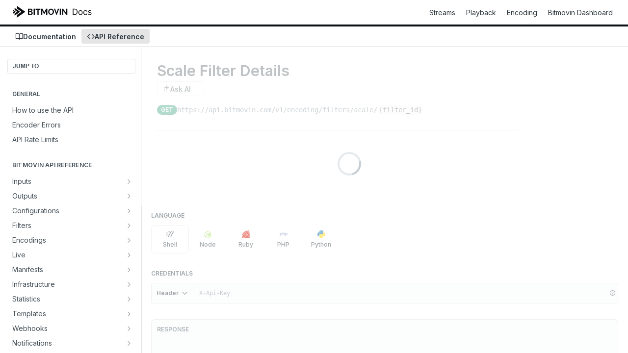

--- FILE ---
content_type: application/javascript; charset=UTF-8
request_url: https://cdn.readme.io/public/hub/web/Header.05d0eee0e9105dc9dff2.js
body_size: 24674
content:
!function(){try{var e="undefined"!=typeof window?window:"undefined"!=typeof global?global:"undefined"!=typeof self?self:{},t=(new Error).stack;t&&(e._sentryDebugIds=e._sentryDebugIds||{},e._sentryDebugIds[t]="f373f545-608a-4222-aeda-296d6f93859f",e._sentryDebugIdIdentifier="sentry-dbid-f373f545-608a-4222-aeda-296d6f93859f")}catch(e){}}();var _global="undefined"!=typeof window?window:"undefined"!=typeof global?global:"undefined"!=typeof self?self:{};_global.SENTRY_RELEASE={id:"5.589.0"},(self.__LOADABLE_LOADED_CHUNKS__=self.__LOADABLE_LOADED_CHUNKS__||[]).push([[1456],{42941:(e,t,n)=>{var a=n(76912),r=n(38897).getWeak,o=n(28899),i=n(71926),c=n(10827),s=n(88883),l=n(53828),u=n(58970),d=n(84275),m=l(5),p=l(6),v=0,g=function(e){return e._l||(e._l=new h)},h=function(){this.a=[]},f=function(e,t){return m(e.a,(function(e){return e[0]===t}))};h.prototype={get:function(e){var t=f(this,e);if(t)return t[1]},has:function(e){return!!f(this,e)},set:function(e,t){var n=f(this,e);n?n[1]=t:this.a.push([e,t])},delete:function(e){var t=p(this.a,(function(t){return t[0]===e}));return~t&&this.a.splice(t,1),!!~t}},e.exports={getConstructor:function(e,t,n,o){var l=e((function(e,a){c(e,l,t,"_i"),e._t=t,e._i=v++,e._l=void 0,null!=a&&s(a,n,e[o],e)}));return a(l.prototype,{delete:function(e){if(!i(e))return!1;var n=r(e);return!0===n?g(d(this,t)).delete(e):n&&u(n,this._i)&&delete n[this._i]},has:function(e){if(!i(e))return!1;var n=r(e);return!0===n?g(d(this,t)).has(e):n&&u(n,this._i)}}),l},def:function(e,t,n){var a=r(o(t),!0);return!0===a?g(e).set(t,n):a[e._i]=n,e},ufstore:g}},5778:(e,t,n)=>{var a,r=n(76903),o=n(53828)(0),i=n(32286),c=n(38897),s=n(99529),l=n(42941),u=n(71926),d=n(84275),m=n(84275),p=!r.ActiveXObject&&"ActiveXObject"in r,v="WeakMap",g=c.getWeak,h=Object.isExtensible,f=l.ufstore,b=function(e){return function(){return e(this,arguments.length>0?arguments[0]:void 0)}},y={get:function(e){if(u(e)){var t=g(e);return!0===t?f(d(this,v)).get(e):t?t[this._i]:void 0}},set:function(e,t){return l.def(d(this,v),e,t)}},A=e.exports=n(23576)(v,b,y,l,!0,!0);m&&p&&(s((a=l.getConstructor(b,v)).prototype,y),c.NEED=!0,o(["delete","has","get","set"],(function(e){var t=A.prototype,n=t[e];i(t,e,(function(t,r){if(u(t)&&!h(t)){this._f||(this._f=new a);var o=this._f[e](t,r);return"set"==e?this:o}return n.call(this,t,r)}))})))},61856:(e,t,n)=>{n.d(t,{A:()=>a});const a={Header:"Header3zzata9F_ZPQ",Header_collapsible:"Header_collapsible3n0YXfOvb_Al","Header_collapsible-hidden":"Header_collapsible-hiddenlw-x-zoI3fnM","Header-staging":"Header-staging2fhBvH-z5mvq","Header-staging-link":"Header-staging-linkl7YD10nBWtId","Header-staging-menu":"Header-staging-menu2mLYf5qQULdc","Header-staging-button":"Header-staging-button3dqUCl7daaWX","Header-askai":"Header-askai1MTDknILiJku","Header-jumpTo":"Header-jumpTo3IWKQXmhSI5D","Header-top":"Header-topuTMpygDG4e1V","Header-top_compact":"Header-top_compact2QxpUjyZpLPZ","Header-top_sidebar":"Header-top_sidebar1X34H7bRnwgm","Header-top_classic":"Header-top_classic3g7Q6zoBy8zh","Header-search":"Header-searchtb6Foi0-D9Vx","Header-search_primary":"Header-search_primaryPDVaowmLgNWe","Header-bottom":"Header-bottom2eLKOFXMEmh5","Header-bottom_withOwlbot":"Header-bottom_withOwlbot3wuKp8NLXCqs","Header-search_owlbot":"Header-search_owlbot2iEpu0FSLYUx","Header-bottom_mobile":"Header-bottom_mobileO1c-JYv9tyOs","Header-right":"Header-right21PC2XTT6aMg","Header-left":"Header-leftADQdGVqx1wqU","Header-center":"Header-center1qzK4IhEY8gD","Header-subnav":"Header-subnavnVH8URdkgvEl","Header-subnav-tab":"Header-subnav-tabyNLkcOA6xAra","Header-subnav-tab_active":"Header-subnav-tab_active3D_K3wisneDe","Header-bottom_withProjects":"Header-bottom_withProjects2M-cAt2wdVuU","Header-left_compact":"Header-left_compact3VLkb6FDGwKW","Header-left_expand":"Header-left_expand3vTvdg25OQQO","Header-left_mobile":"Header-left_mobile1RG-X93lx6PF","Header-left-nav":"Header-left-nav2xWPWMNHOGf_","Header-left-nav-icon":"Header-left-nav-icon10glJKFwewOv","Header-right_desktop":"Header-right_desktop14ja01RUQ7HE","Header-right_expand":"Header-right_expand22uxPrkK8fvx","Header-logo":"Header-logo1Xy41PtkzbdG","Header-logo-img":"Header-logo-img3YvV4lcGKkeb","Header-logo-img_small":"Header-logo-img_small1Whup8HPsbv4","Header-link":"Header-link2tXYTgXq85zW","Header-search-placeholder":"Header-search-placeholder3Vx4OmMPcjAi","Header-search_feather":"Header-search_featherYsmQBn55F3d9","Header-search_compact":"Header-search_compact2vWHDLphNLFY",NavItem_md:"NavItem_mdrYO3ChA2kYvP",NavItem_inactive:"NavItem_inactive1YE6SGanIJp5",NavItem_muted:"NavItem_muted2-OqeulnYimX","NavItem_dropdown-muted":"NavItem_dropdown-muted1xJVuczwGc74","NavItem-anchor":"NavItem-anchor2iUIFDHb97Nu","NavItem-text":"NavItem-textSlZuuL489uiw","NavItem-hidden":"NavItem-hiddenS0Zb1tCAe_Vd","NavItem-chevron":"NavItem-chevron3ZtU4bd1q5sy",NavItem:"NavItem2xSfFaVqfRjy","NavItem-icon":"NavItem-icon3NixrDFXzH1R","NavItem-hidden_version":"NavItem-hidden_version35RAouKRjeUu","NavItem-item":"NavItem-item1gDDTqaXGhm1","NavItem-item_menu":"NavItem-item_menu3UrFO9wMiwIU","NavItem-item_menu-anchor":"NavItem-item_menu-anchor1MK_jSpdADuA","NavItem-item_inactive":"NavItem-item_inactiveMQoyhN045qAn","NavItem-item_mobile":"NavItem-item_mobile1qG3gd-Mkck-","NavItem-badge":"NavItem-badge1qOxpfTiALoz","NavItem-item_select":"NavItem-item_select3UEfLN-oSjxp","NavItem-item-anchor":"NavItem-item-anchorzz3banOxXKjr","NavItem-item-flex":"NavItem-item-flex1PeV7BPmJCwt","NavItem-item-codename":"NavItem-item-codename3h0L0juWYirr","NavItem-item-check":"NavItem-item-checkWENKFl_-iYTc","NavItem-item-left":"NavItem-item-left3n0-RKIwWQ0G",VersionBadge:"VersionBadge12yDMXTw3_y_",VersionBadge_green:"VersionBadge_green3W-ZN3BtOcAO",VersionBadge_gray:"VersionBadge_gray2WZklmUeSGHq","Header-ask-ai-button":"Header-ask-ai-buttonwuBB0I2a5yRJ","ask-ai-shimmer":"ask-ai-shimmer2O7OGx_bbMJs"}},69607:(e,t,n)=>{var a=n(14041),r=n(524);t.A=function e(t,n,o){return void 0===n&&(n=0),void 0===o&&(o=[]),a.Children.toArray(t).reduce((function(t,i,c){return r.isFragment(i)?t.push.apply(t,e(i.props.children,n+1,o.concat(i.key||c))):a.isValidElement(i)?t.push(a.cloneElement(i,{key:o.concat(String(i.key)).join(".")})):"string"!=typeof i&&"number"!=typeof i||t.push(i),t}),[])}},66158:(e,t,n)=>{n.d(t,{A:()=>c});var a=n(4470),r=n(87056),o=n(80663),i=n(99103);function c(e){return(0,a.A)(e)||(0,r.A)(e)||(0,o.A)(e)||(0,i.A)()}},44009:(e,t,n)=>{n.d(t,{A:()=>M});var a=n(67136),r=n(58160),o=n(68392),i=n.n(o),c=n(14292),s=n.n(c),l=n(83902),u=n.n(l),d=n(16349),m=n.n(d),p=n(23922),v=n.n(p),g=n(96837),h=n.n(g),f=n(57627),b=n.n(f),y=n(31085),A=n(22675),j=n(14041),_=n(87806),N=n(86090),x=n(89228),w=n(36511),O=n(31683),k=n(24695),I=n(12645),E=n(55809),P=n(80380),H=n(61856),S=["isPrimary","toggleSearch"];function T(e,t){var n=Object.keys(e);if(Object.getOwnPropertySymbols){var a=Object.getOwnPropertySymbols(e);t&&(a=a.filter((function(t){return Object.getOwnPropertyDescriptor(e,t).enumerable}))),n.push.apply(n,a)}return n}function C(e){for(var t=1;t<arguments.length;t++){var n=null!=arguments[t]?arguments[t]:{};t%2?T(Object(n),!0).forEach((function(t){(0,a.A)(e,t,n[t])})):Object.getOwnPropertyDescriptors?Object.defineProperties(e,Object.getOwnPropertyDescriptors(n)):T(Object(n)).forEach((function(t){Object.defineProperty(e,t,Object.getOwnPropertyDescriptor(n,t))}))}return e}var D=(0,A.Ay)({resolved:{},chunkName:function(){return"SearchBert"},isReady:function(e){var t=this.resolve(e);return!0===this.resolved[t]&&!!n.m[t]},importAsync:function(){return Promise.all([n.e(5236),n.e(6306),n.e(6083),n.e(622)]).then(n.bind(n,26158))},requireAsync:function(e){var t=this,n=this.resolve(e);return this.resolved[n]=!1,this.importAsync(e).then((function(e){return t.resolved[n]=!0,e}))},requireSync:function e(t){var a=this.resolve(t);return n(a)},resolve:function e(){return 26158}},{ssr:!0}),B=function(e){var t,n,a,o,i,c,s,l=e.isPrimary,u=void 0!==l&&l,d=e.toggleSearch,m=(0,r.A)(e,S),p=(0,j.useContext)(w.y0),v=(0,j.useContext)(w.vz).project,g=v.appearance,h=(0,N.zy)(),f=h.pathname,b=h.search,A=(0,O.A)(H.A,"Header"),T=(0,_.Bd)().t,B=(0,I.A)("K"),M=(0,k.A)(B,""),L=("home"===p.type||"/"===f)&&"search"===(null==g||null===(t=g.promos)||void 0===t||null===(n=t[0])||void 0===n||null===(a=n.extras)||void 0===a?void 0:a.type),z="custom"===g.header.style&&g.header.img.length,F=g.layout.style,U=(0,E.Ay)(!("gradient"===g.header.style||z)&&A("rm-Header-search_feather","-search_feather"),u&&"-search_primary"),V=new URLSearchParams(b).get("owlbotTrial"),G=(null===(o=v.owlbot)||void 0===o?void 0:o.enabled)&&!(null!==(i=v.owlbot)&&void 0!==i&&i.newExperience)||"true"===V,q=(null===(c=v.owlbot)||void 0===c?void 0:c.enabled)&&(null===(s=v.owlbot)||void 0===s?void 0:s.newExperience)||"true"===V;return L||!m.search.searchApiKey||G?G&&m.search.searchApiKey?(0,y.jsx)("div",{className:A("rm-Header-search","-search","-search_".concat(F),G&&!q&&"-search_owlbot",q&&"-search_askAi",U),children:(0,y.jsx)(D,C({childSubdomain:v.parent?v.subdomain:void 0,isFullWidth:u,toggleSearch:d},m))}):null:(0,y.jsxs)(x.A,{className:A("rm-Header-search","-search","-search_".concat(F),U),toggle:{className:A("rm-SearchToggle",u&&"rm-SearchToggle_primary"),"data-symbol":"".concat(M.slice(0,-1))},toggleSearch:d,children:[(0,y.jsx)("div",{className:"rm-SearchToggle-icon icon-search1"}),(0,y.jsx)("div",{className:A("-search-placeholder","rm-SearchToggle-placeholder"),children:T("search.placeholder")}),(0,y.jsx)(P.A,{className:"rm-SearchToggle-shortcut",children:M})]})};const M=B},40996:(e,t,n)=>{n.d(t,{A:()=>b});var a=n(49555),r=(n(68392),n(31085)),o=n(14041),i=n(16298),c=n(31683),s=n(63784),l=n(3230),u=n(55809),d=n(31733),m=n(10313),p=n(10790),v=n(50740),g=n(33686),h=n(47783);const f={ThemeToggle:"ThemeToggle2xLp9tbEJ0XB",ThemeToggle_active:"ThemeToggle_active3_WSa0FlvqdI","ThemeToggle-wrapper":"ThemeToggle-wrapper1ZcciJoF3Lq3","ThemeToggle-Icon":"ThemeToggle-Icon22I6nqvxacln","ThemeToggle-Icon_active":"ThemeToggle-Icon_active2ocLaPY47U28","ThemeToggle-Icon_dark":"ThemeToggle-Icon_dark3c1eP_qTU7uF","ThemeToggle-Icon-monitor":"ThemeToggle-Icon-monitor1j_FZ3T-kUCR",monitor:"monitor30rrswikSZq0","ThemeToggle-Icon-star":"ThemeToggle-Icon-star2kOSzvXrVCbT",star:"star3TD18AeVpSO3","ThemeToggle-Icon-ray":"ThemeToggle-Icon-raysbSO3FKsq2hn",ray:"ray2Cnsl46ztpyW"};const b=function(e){var t=e.className,n=e.setTheme,b=(0,c.A)(f,"ThemeToggle"),y=(0,h.D2)(),A=(0,o.useContext)(i.Dx),j=A.colorMode,_=A.setColorMode,N=(0,o.useState)(y),x=(0,a.A)(N,2),w=x[0],O=x[1],k=(0,s.A)("(prefers-color-scheme: dark)"),I=(0,o.useState)(!1),E=(0,a.A)(I,2),P=E[0],H=E[1],S=(0,l.A)("ThemeToggle"),T=(0,o.useCallback)((function(e){if(!new URLSearchParams(window.location.search).get("previewDarkMode")){var t=document.querySelector("[data-color-mode]");t&&t.setAttribute("data-color-mode",e)}localStorage.setItem("color-scheme",e),_&&_(e),n(e)}),[_,n]);(0,o.useEffect)((function(){j===w&&H(!0)}),[j,w]),(0,o.useEffect)((function(){T(w)}),[T,w]);var C=function(e){O(e),T(e)};return(0,r.jsxs)(m.A,{className:(0,u.Ay)(b("-wrapper"),t),clickInToClose:!0,children:[(0,r.jsxs)(d.A,{"aria-label":"Toggle color scheme",className:b("rm-ThemeToggle","&",P&&"_active"),ghost:!0,id:S("button"),onContextMenu:function(e){return function(e){e.preventDefault();var t=w||"system";"system"===t?t=k?"light":"dark":"light"===t?t="dark":"dark"===t&&(t="light"),O(t),T(t)}(e)},size:"sm",children:[(0,r.jsxs)("svg",{"aria-labelledby":S("button"),className:b("Icon","-Icon","system"===j&&"-Icon_active"),role:"img",viewBox:"0 0 24 24",children:[(0,r.jsx)("path",{className:b("-Icon-ray"),d:"M12 2v2"}),(0,r.jsx)("path",{d:"M14.837 16.385a6 6 0 1 1-7.223-7.222c.624-.147.97.66.715 1.248a4 4 0 0 0 5.26 5.259c.589-.255 1.396.09 1.248.715"}),(0,r.jsx)("path",{d:"M16 12a4 4 0 0 0-4-4"}),(0,r.jsx)("path",{className:b("-Icon-ray"),d:"m19 5-1.256 1.256"}),(0,r.jsx)("path",{className:b("-Icon-ray"),d:"M20 12h2"})]}),(0,r.jsxs)("svg",{"aria-labelledby":S("button"),className:b("Icon","-Icon","-Icon_dark","dark"===j&&"-Icon_active"),role:"img",viewBox:"0 0 24 24",children:[(0,r.jsx)("path",{d:"M19 14.79C18.8427 16.4922 18.2039 18.1144 17.1582 19.4668C16.1126 20.8192 14.7035 21.8458 13.0957 22.4265C11.4879 23.0073 9.74798 23.1181 8.0795 22.7461C6.41102 22.3741 4.88299 21.5345 3.67423 20.3258C2.46546 19.117 1.62594 17.589 1.25391 15.9205C0.881876 14.252 0.992717 12.5121 1.57346 10.9043C2.1542 9.29651 3.18083 7.88737 4.53321 6.84175C5.8856 5.79614 7.5078 5.15731 9.21 5C8.21341 6.34827 7.73385 8.00945 7.85853 9.68141C7.98322 11.3534 8.70386 12.9251 9.8894 14.1106C11.0749 15.2961 12.6466 16.0168 14.3186 16.1415C15.9906 16.2662 17.6517 15.7866 19 14.79Z"}),(0,r.jsx)("path",{className:b("-Icon-star"),d:"M18.3707 1C18.3707 3.22825 16.2282 5.37069 14 5.37069C16.2282 5.37069 18.3707 7.51313 18.3707 9.74138C18.3707 7.51313 20.5132 5.37069 22.7414 5.37069C20.5132 5.37069 18.3707 3.22825 18.3707 1Z"})]}),(0,r.jsxs)("svg",{"aria-labelledby":S("button"),className:b("Icon","-Icon","light"===j&&"-Icon_active"),role:"img",viewBox:"0 0 24 24",children:[(0,r.jsx)("path",{className:b("-Icon-ray"),d:"M12 1V3"}),(0,r.jsx)("path",{className:b("-Icon-ray"),d:"M18.36 5.64L19.78 4.22"}),(0,r.jsx)("path",{className:b("-Icon-ray"),d:"M21 12H23"}),(0,r.jsx)("path",{className:b("-Icon-ray"),d:"M18.36 18.36L19.78 19.78"}),(0,r.jsx)("path",{className:b("-Icon-ray"),d:"M12 21V23"}),(0,r.jsx)("path",{className:b("-Icon-ray"),d:"M4.22 19.78L5.64 18.36"}),(0,r.jsx)("path",{className:b("-Icon-ray"),d:"M1 12H3"}),(0,r.jsx)("path",{className:b("-Icon-ray"),d:"M4.22 4.22L5.64 5.64"}),(0,r.jsx)("path",{d:"M12 17C14.7614 17 17 14.7614 17 12C17 9.23858 14.7614 7 12 7C9.23858 7 7 9.23858 7 12C7 14.7614 9.23858 17 12 17Z"})]})]}),(0,r.jsxs)(v.Ay,{children:[(0,r.jsx)(v.j,{children:"Color Scheme"}),(0,r.jsx)(g.A,{active:"system"===j,icon:(0,r.jsx)(p.A,{"aria-hidden":"true",name:"sun-moon"}),onClick:function(){return C("system")},children:"System"}),(0,r.jsx)(g.A,{active:"light"===j,icon:(0,r.jsx)(p.A,{"aria-hidden":"true",name:"sun"}),onClick:function(){return C("light")},children:"Light"}),(0,r.jsx)(g.A,{active:"dark"===j,icon:(0,r.jsx)(p.A,{"aria-hidden":"true",name:"moon-star"}),onClick:function(){return C("dark")},children:"Dark"})]})]})}},20368:(e,t,n)=>{n.r(t),n.d(t,{default:()=>pt});var a=n(67136),r=n(49555),o=n(58160),i=(n(68392),n(17897),n(83902),n(16349),n(23922),n(96837),n(57627),n(31085)),c=n(14041),s=n(5423),l=n(31683),u=n(16361),d=n(62121),m=n(55809),p=n(55285),v=(n(61629),n(39067)),g=n.n(v),h=n(87806),f=n(86090),b=n(85753),y=n(36511),A=n(63784),j=(n(18586),n(74397),n(3260),n(22866),n(97132),n(33664)),_=n(3818),N=n(31580),x=n(25386),w=n(10313),O=n(16540),k=n(50740),I=n(61856),E=n(47783),P=["className","classOverride","children","isMobile","item"],H=function(e,t){var n,a;return t===(null==e?void 0:e.url)||!(null==t||null===(n=t.split("/"))||void 0===n||null===(a=n[1])||void 0===a||!a.includes(e.type))},S=function(e){var t=e.appMeta,n=e.children,a=e.featureOptions;return c.createElement("button",{className:"rm-Header-link rm-Header-bottom-link ".concat(I.A.NavItem," Button Button_slate_text Button_md"),type:"button"},c.createElement("span",null,n||[null==a?void 0:a[null==t?void 0:t.type],"custompage"===(null==t?void 0:t.type)&&t.title,"404"===(null==t?void 0:t.type)&&"Page Not Found"]),c.createElement("i",{className:"".concat(I.A["NavItem-chevron"]," icon-chevron-down")}))},T=function(e){var t,n,a,r=e.className,i=void 0===r?"":r,s=e.classOverride,l=void 0===s?"":s,u=e.children,d=e.isMobile,m=void 0!==d&&d,v=e.item,g=(0,o.A)(e,P),h=(0,c.useContext)(y.vz).project,f=(0,c.useContext)(y.IT),b="home"===v.type||"landing"===v.type;"custompage"===v.type&&(v.url="/page/".concat(v.page));var A=b&&!(null==h||null===(t=h.flags)||void 0===t||!t.singleProjectEnterprise)&&1===(null==h||null===(n=h.siblings)||void 0===n?void 0:n.length),_=!!!(0,N.A)(v.url||"",f)&&"url"===v.type||"user"===v.type||A?"a":j.k2,x=_===j.k2,w=m&&(null==v||null===(a=v.url)||void 0===a?void 0:a.startsWith("http"));return c.createElement(_,(0,p.A)({className:l||"Button Button_md ".concat(i),exact:x?b:void 0,href:b?"/":null==v?void 0:v.url,rel:w?"noopener":void 0,target:w?"_blank":"_self",to:b?"/":(null==v?void 0:v.url)||"/".concat(v.type)},g),u)},C=function(e){var t=e.navLinksList,n=e.onClick;return t.map((function(e){return c.createElement(T,{key:"".concat(e.type,"-").concat(e.text),className:"rm-Header-link rm-Header-bottom-link Button_slate_text Header-bottom-link_mobile ".concat(e.enabled?"":I.A.NavItem_muted),item:e,onClick:n},c.createElement(x.Q,{isEnabled:e.enabled,section:e.type}),c.createElement("span",null,e.title||e.text))}))},D=function(e){var t=e.featureOptions,n=e.navLinksList,a=(0,f.zy)().pathname,r=(0,c.useContext)(y.tA),o=(0,c.useContext)(y.y0),i="/changelog"===a||"/discuss"===a||"changelog"===o.type&&!a.startsWith("/changelog")||"discuss"===o.type&&!a.startsWith("/discuss"),s=r.isParent&&"/"===a,l=function(){return c.createElement(w.A,{appendTo:function(){return document.body},className:"rm-NavLinksDropdown",justify:"start"},c.createElement("div",null,c.createElement(S,{appMeta:o,featureOptions:t},!!s&&"Home")),c.createElement(k.Ay,null,n.map((function(e){return c.createElement(T,{key:"".concat(e.type,"-").concat(e.text),classOverride:"Menu-Item Menu-Item-alignIcon_left Menu-Item_link ".concat(s&&"landing"===e.type||H(e,a)?"Menu-Item_active":""),item:e},c.createElement(O.A,{align:"center",gap:"xs",justify:"start"},c.createElement(x.Q,{className:I.A["NavItem-badge"],isEnabled:e.enabled,section:e.type}),c.createElement("span",{className:I.A["NavItem-text"]},e.title||e.text)))}))))};return c.createElement(c.Fragment,null,c.createElement(l,null),["changelog","docs","discuss"].includes(o.type)&&!i&&c.createElement("span",{className:"rm-Header-link rm-Header-bottom-link ".concat(I.A.NavItem," ").concat(I.A.NavItem_inactive)},o.title))},B=function(e){var t=e.onClick,n=e.type,a=(0,c.useContext)(y.vz).project,o=(0,d.Iw)((function(e){return[e.data.appearance.layout.style,e.data.appearance.navigation.subheader_layout]})),i=(0,r.A)(o,2),s=i[0],l=i[1],u=a.parent?a.parent.appearance.subheaderStyle:l,m=["compact","sidebar"].includes(s)||"links"===u||"extra"===n,p=a.modules,v=(0,_.A)(p),g=(0,E.eB)(),h=g.base,f=g.extra,b=n&&"extra"===n?f:h;return m?c.createElement(C,{navLinksList:b,onClick:"links"===u?t:null}):c.createElement(D,{featureOptions:v,navLinksList:b})};S.propTypes={appMeta:g().shape({title:g().string,type:g().string}),children:g().node,featureOptions:g().object},T.propTypes={classOverride:g().string,isMobile:g().bool,item:g().shape({page:g().string,text:g().string,type:g().string,url:g().string})},B.propTypes={onClick:g().func,type:g().string},C.propTypes={navLinksList:g().array},D.propTypes={featureOptions:g().object,navLinksList:g().array};const M=B;var L={changelog:"icon-changelog",custompage:"icon-file",discuss:"icon-discussions",docs:"icon-guides",graphql:"icon-graphql1",home:"icon-landing-page-2",landing:"icon-landing-page-2",logs:"icon-apilogs",recipes:"icon-recipes",reference:"icon-references",tutorials:"icon-recipes"},z=n(89228),F=n(80380),U=n(38644);const V={LandingPageHeader:"LandingPageHeader20SNhBZ58Jy5","LandingPageHeader-title":"LandingPageHeader-title16RMwPkp2O2W","LandingPageHeader-text":"LandingPageHeader-text3zJOEVqnHdlf","LandingPageHeader-button_primary":"LandingPageHeader-button_primaryLpo1zn3KXh20","LandingPageHeader-button_secondary":"LandingPageHeader-button_secondary3s2XpkqwCz8B"};var G=function(e){var t=e.featureOptions,n=e.isPrimary,a=void 0!==n&&n,r=e.type,o="get-started"===r?"Get Started":t[r],i="get-started"===r?"docs":r;return c.createElement(T,{className:"".concat(a?V["LandingPageHeader-button_primary"]:V["LandingPageHeader-button_secondary"]),item:{text:o,type:i}},c.createElement("i",{className:L[i]}),c.createElement("span",null,o))};G.propTypes={featureOptions:g().object,isPrimary:g().bool,type:g().string};var q=function(e){var t=e.toggleSearch,n=(0,l.A)(V,"LandingPageHeader"),a=(0,d.f8)((function(e){return e.isSuperHub})),r=(0,d.Iw)((function(e){return e.plan.features})),o=(0,c.useContext)(y.vz).project,i=o.appearance,s=i.promos,u=i.html_promo,m=o.modules,p=(0,_.A)(m),v=(null==s?void 0:s[0])||{},g=v.title,h=v.text,f=v.extras,b=(null==f?void 0:f.buttonSecondary)&&"none"!==(null==f?void 0:f.buttonSecondary);return a&&!r.landing_page?null:"none"!==(null==f?void 0:f.type)||g||h?c.createElement("div",{className:"container"},"html"===(null==f?void 0:f.type)?c.createElement("div",{dangerouslySetInnerHTML:{__html:u}}):c.createElement("section",{className:n("&","rm-LandingPageHeader")},c.createElement("h1",{className:n("-title")},g),c.createElement(U.Ay,{className:n("-text")},h),"buttons"===(null==f?void 0:f.type)&&c.createElement(O.A,{align:"center",justify:"start"},c.createElement(G,{featureOptions:p,isPrimary:!0,type:null==f?void 0:f.buttonPrimary}),!!b&&c.createElement(G,{featureOptions:p,type:null==f?void 0:f.buttonSecondary})),"search"===(null==f?void 0:f.type)&&c.createElement(z.A,{toggleSearch:t},c.createElement("div",{className:"icon-search1 rm-SearchToggle-icon"}),c.createElement("div",{className:n("-search-placeholder","rm-SearchToggle-placeholder")},"Search"),c.createElement(F.A,{className:"rm-SearchToggle-shortcut"},"⌘K")))):c.createElement("div",null)};q.propTypes={toggleSearch:g().func};const R=q;n(28200);var W=n(45982),K=n(88463),X=n(2711),J=n(83382),Y=n(31733),Q=n(10790),Z=n(16975),$=n(412);const ee={Header:"HeadertO96QBVknDBT",Header_collapsible:"Header_collapsible26lHT4Uz5Qo3","Header_collapsible-hidden":"Header_collapsible-hidden3OxYNjqgijqA","Header-staging":"Header-staging1gyh71wwfeYh","Header-staging-link":"Header-staging-linkf2vH8spVwUNO","Header-staging-menu":"Header-staging-menu2-sZL_6dJ63r","Header-staging-button":"Header-staging-button2L4ilCpSs5oc","Header-askai":"Header-askai1F6B-X5Pnc-e","Header-jumpTo":"Header-jumpTo1-X06qV-u7uU","Header-top":"Header-top12eL93_zsMNu","Header-top_compact":"Header-top_compact3A7NLC8sreVu","Header-top_sidebar":"Header-top_sidebarBb9CCk05Q55y","Header-top_classic":"Header-top_classic1inc51k2VC1l","Header-search":"Header-search3zM6bpKfZqqr","Header-search_primary":"Header-search_primary1AFimGngcT0J","Header-bottom":"Header-bottom36PWc4WC3eK2","Header-bottom_withOwlbot":"Header-bottom_withOwlbot1YEppUj2TLVr","Header-search_owlbot":"Header-search_owlbotVABUpliSJRbo","Header-bottom_mobile":"Header-bottom_mobileRAPr2sHnN42G","Header-right":"Header-right1tHrokp2RQ1L","Header-left":"Header-leftzp0mvtvzNw5D","Header-center":"Header-center1J95eIVcj1Jz","Header-subnav":"Header-subnav1-lLeCnlUEg6","Header-subnav-tab":"Header-subnav-tab3gWHhzBeujGQ","Header-subnav-tab_active":"Header-subnav-tab_active3wbBXzYli2Q4","Header-bottom_withProjects":"Header-bottom_withProjects14j_hVDzSN7Q","Header-left_compact":"Header-left_compact1F0ed0Y8XTsA","Header-left_expand":"Header-left_expand1uftjQU-7joJ","Header-left_mobile":"Header-left_mobileJ6huhvv5oOEh","Header-left-nav":"Header-left-navEOTNFnS-jbQX","Header-left-nav-icon":"Header-left-nav-icon34jWXnwqCjWc","Header-right_desktop":"Header-right_desktop2gawF78tkBzz","Header-right_expand":"Header-right_expand2qLCjamwuggP","Header-logo":"Header-logo1DZzEGp3QCv1","Header-logo-img":"Header-logo-img2zOKfzlF0is_","Header-logo-img_small":"Header-logo-img_small3SwYqhsSne--","Header-link":"Header-link3iE38eyDcvyO","Header-search-placeholder":"Header-search-placeholder1nc0r6-AJDbi","Header-search_feather":"Header-search_feather38YADAjpqKDd","Header-search_compact":"Header-search_compact11E3qAYhb9Mf",NavItem_md:"NavItem_md2WrrA-WMjj6Z",NavItem_inactive:"NavItem_inactive2kcXWhdpOnZb",NavItem_muted:"NavItem_muted186472bXHLca","NavItem_dropdown-muted":"NavItem_dropdown-mutedTdXUP2JCp1qc","NavItem-anchor":"NavItem-anchor3njQ7cqSXpaz","NavItem-text":"NavItem-text6UfJP4sahA_J","NavItem-hidden":"NavItem-hidden3cKHcP_TxIIa","NavItem-chevron":"NavItem-chevronhXGvBBd72K4Q",NavItem:"NavItem34w9m0yxysLA","NavItem-icon":"NavItem-icon2X7DLzJMyqZu","NavItem-hidden_version":"NavItem-hidden_version2QqZWDQ9I7vL","NavItem-item":"NavItem-item3-a2RwT5ZM20","NavItem-item_menu":"NavItem-item_menu1Pt_zozUZq94","NavItem-item_menu-anchor":"NavItem-item_menu-anchorDFKYr8_kUy9V","NavItem-item_inactive":"NavItem-item_inactive2pqZyuuvgYMO","NavItem-item_mobile":"NavItem-item_mobile2CeWscCzQ2cI","NavItem-badge":"NavItem-badge3q6ZG5MFk4R1","NavItem-item_select":"NavItem-item_select32cn60y5YhEQ","NavItem-item-anchor":"NavItem-item-anchor11d2o4N2MoDV","NavItem-item-flex":"NavItem-item-flex2qxTVzjCkUVk","NavItem-item-codename":"NavItem-item-codenametTOclstv0ko1","NavItem-item-check":"NavItem-item-check2fk9yQxJrX69","NavItem-item-left":"NavItem-item-left3CzKkha8CwGj",VersionBadge:"VersionBadge2bcq3jME_sD9",VersionBadge_green:"VersionBadge_green2ofUeMydXJyD",VersionBadge_gray:"VersionBadge_grayWiv8HwF4QeY2","Header-ask-ai-button":"Header-ask-ai-button2LNWGGVsjx0Y","ask-ai-shimmer":"ask-ai-shimmerVP64iUw2oMX2",VersionDropdown:"VersionDropdown1GXDUTxJ1T95","VersionDropdown-item":"VersionDropdown-item3KqYKYRUR4jq","VersionDropdown-item-content":"VersionDropdown-item-content2gMkw5VtnBtb","VersionDropdown-item-label":"VersionDropdown-item-label3x4ruurlNgRk"};const te=function(){var e=(0,h.Bd)().t,t=(0,l.A)(ee,"VersionDropdown"),n=(0,d.f8)((function(e){return[e.currentBranch,e.versions.data.data,e.isI18nEnabled]})),a=(0,r.A)(n,3),o=a[0],s=a[1],u=a[2],m=(0,d.Iw)((function(e){return e.data.appearance.navigation.version})),p=(0,X.A)(),v=(0,c.useMemo)((function(){return(0,W.P)(o)?o.base:o}),[o]);if(!v)return null;if("disabled"===m)return null;var g=(null==v?void 0:v.display_name)||"v".concat(u?(0,K.A)(v.name):v.name),f=v.i18n.lang;return s.length<=1?(0,i.jsx)($.A,{className:t("&","_inactive","rm-Header-bottom-link"),maxWidth:"150px",children:g}):(0,i.jsxs)(w.A,{appendTo:function(){return document.body},className:"rm-VersionDropdown",justify:"start",children:[(0,i.jsxs)(Y.A,{bem:{slate_text:!0},className:t("&","rm-Header-bottom-link"),children:[(0,i.jsx)($.A,{maxWidth:"150px",children:g}),(0,i.jsx)(Q.A,{name:"chevron-down"})]}),(0,i.jsx)(k.Ay,{className:"rm-VersionDropdown-menu",children:s.map((function(n){var a=n.display_name||"v".concat(u?(0,K.A)(n.name):n.name);return u&&n.i18n.lang!==f?null:(0,i.jsx)(k.Dr,{active:v.name===n.name,href:p(n.name),TagName:"a",children:(0,i.jsx)(O.A,{className:t("-item"),gap:"0",layout:"col",children:(0,i.jsxs)(O.A,{align:"center",className:t("-item-content"),gap:"xs",children:[(0,i.jsx)("span",{className:t("-item-label"),children:a}),"default"===n.privacy.view&&(0,i.jsx)(J.A,{kind:"success",children:e("version.default")}),"deprecated"===n.state&&(0,i.jsx)(J.A,{kind:"light",children:e("version.deprecated")}),"beta"===n.release_stage&&(0,i.jsx)(J.A,{kind:"light",children:e("version.beta")}),"hidden"===n.privacy.view&&(0,i.jsx)(Z.Ay,{content:e("onlyVisibleToAdmins"),placement:"bottom",children:(0,i.jsx)(Q.A,{"aria-label":e("version.hiddenLabel"),name:"eye-off"})})]})})},n.name)}))})]})};var ne=n(40942);const ae=function(e){var t=e.children,n=(0,c.useRef)(null),a=(0,f.zy)().pathname;return(0,c.useEffect)((function(){var e;null==n||null===(e=n.current)||void 0===e||e.focus({preventScroll:!0})}),[a]),(0,i.jsx)("div",{ref:n,style:{outline:"none"},tabIndex:-1,children:t})};const re=function(){var e=(0,l.A)(I.A,"Header");return(0,i.jsx)(ae,{children:(0,i.jsx)(Y.A,{className:e("rm-JumpTo","-jumpTo"),href:"#content",target:"_self",children:"Jump to Content"})})};n(78829),n(26494),n(93849),n(64982),n(74509);var oe=n(82108),ie=n(3142);function ce(e){var t=e.label,n=(0,d.Iw)((function(e){return[e.data.subdomain,e.data.i18n.languages]})),a=(0,r.A)(n,2),o=a[0],s=a[1],l=(0,d.f8)((function(e){var t;return[e.language,e.getCurrentVersion(),e.versions.data.data,null===(t=e.enterprise)||void 0===t?void 0:t.isGroup]})),u=(0,r.A)(l,4),m=u[0],p=u[1],v=u[2],g=u[3],h=(0,f.zy)(),b=h.pathname,y=h.search,A=h.hash,j=(0,c.useMemo)((function(){return"/"===b||g}),[b,g]),_=(0,c.useCallback)((function(e){if(j)return"/".concat("en"===e?"":e);var t=(0,oe.eh)(p.name).version,n="en"===e?"":"-".concat(e);return"/".concat(o,"/v").concat(t).concat(n).concat(b).concat(y).concat(A)}),[p,b,y,A,o,j]),N=(0,c.useMemo)((function(){if(j)return s;var e=(0,oe.eh)(p.name).version,t=new Set;return v.forEach((function(n){var a=(0,oe.eh)(n.name);a.version===e&&t.add(a.lang||"en")})),s.filter((function(e){return t.has(e)}))}),[p.name,s,j,v]);return(0,i.jsx)(ie.A,{buildHref:_,buttonClassName:"rm-Header-top-link",circular:!1,enabledLanguages:N,ghost:!0,initialLanguage:m,kind:"secondary",label:t})}const se=function(){var e=(0,c.useContext)(y.vz).project,t=(0,f.zy)().pathname,n=["/",""].includes(t),a=(0,l.A)(I.A,"Header"),o=(0,d.Iw)((function(e){return[(0,b.A)(e.data.appearance.navigation.right)]})),s=(0,r.A)(o,1)[0],u=n&&e.flags.singleProjectEnterprise?e.parent.topnav.right:s,m=(0,E.kp)(u).map((function(e,t){return"user"===e.type?null:(0,i.jsx)(T,{classOverride:a("Menu-Item","Menu-Item_link"),item:e,children:e.text||e.type},"tagtype-".concat(e.type,"-").concat(t))}));return m.every((function(e){return null===e}))?null:(0,i.jsxs)(w.A,{children:[(0,i.jsx)(Y.A,{"aria-label":"Open links menu",className:a("-link","NavItem","NavItem_md","rm-Header-top-link"),ghost:!0,children:(0,i.jsx)(Q.A,{"aria-hidden":"true",name:"more-vertical",size:"md"})}),(0,i.jsx)(k.Ay,{children:m})]})};var le=n(24695);const ue=function(){var e=(0,l.A)(I.A,"Header"),t=(0,c.useContext)(y.vz).project.name,n=(0,E.xF)(),a=n.src,o=n.whiteSrc,s=n.logoLink,u=(0,E.D2)(),m=(0,A.A)("(prefers-color-scheme: dark)"),p=(0,d.Iw)((function(e){return[e.data.appearance.header.type,e.data.appearance.logo.size,e.data.appearance.layout.style]})),v=(0,r.A)(p,3),g=v[0],h=v[1],f=v[2],b="classic"===f||"modern"===f,j=(0,le.A)("line"!==g||"light"===u||"system"===u&&!m?a||"":o||a||"",a||o);return(0,i.jsx)("a",{className:e("rm-Logo","-logo"),href:s,target:"_self",children:(0,i.jsx)("img",{alt:t,className:e("rm-Logo-img",b&&"large"===h&&"rm-Logo-img_lg","-logo-img",!b&&"-logo-img_small"),src:j})})};var de=n(3856);const me="menu3d6DYNDa3tk5",pe="MobileSubnav1DsTfasXloM2",ve="MobileFlyout1hHJpUd-nYkd",ge="MobileFlyout-divider10xf7R2X1MeW",he="MobileFlyout-logo3Lq1eTlk1K76";var fe="showSidebarFlyout";const be=function(){var e=(0,f.zy)().pathname,t=(0,c.useContext)(y.y0),n=(0,c.useRef)(null),a=(0,c.useState)(!1),o=(0,r.A)(a,2),s=o[0],l=o[1];return(0,de.A)("click",(function(e){var t=e.target.closest("#hub-sidebar, #reference-sidebar"),a=e.target===n.current;!s||a||t||(e.preventDefault(),l(!1),document.body.classList.toggle(fe,!1))})),(0,c.useEffect)((function(){l(!1),document.body.classList.toggle(fe,!1)}),[e]),(e.startsWith("/docs")||e.startsWith("/reference"))&&(0,i.jsxs)(O.A,{ref:n,align:"center",className:pe,gap:"xs",kind:"contrast",onClick:function(e){e.stopPropagation(),l(!s),document.body.classList.toggle(fe)},outline:!0,size:"sm",tag:Y.A,children:[(null==t?void 0:t.title)||"Loading…",(0,i.jsx)(Q.A,{name:s?"x":"chevron-up-down"})]})};var ye=function(e){return e.siblings.map((function(e){return c.createElement(Y.A,{key:e.name,className:"".concat(I.A.NavItem," rm-Header-bottom-link"),href:e.path},c.createElement("span",null,e.name),!!e.current&&c.createElement("span",{className:"icon-check1"}))}))},Ae=function(e){var t=e.baseUrl,n=e.name,r=e.siblings;return c.createElement(w.A,{appendTo:function(){return document.body},justify:"start",sticky:!0},c.createElement(Y.A,{bem:(0,a.A)({},"slate_text",!0),className:"".concat(I.A.NavItem," Button Button_slate_text Button_md rm-Header-bottom-link rm-ProjectPicker")},c.createElement("span",null,n),c.createElement("span",{className:"".concat(I.A["NavItem-chevron"]," icon-chevron-down")})),c.createElement(k.Ay,{className:"rm-ProjectPicker-menu"},r.map((function(e){return c.createElement(k.Dr,{key:e.name,active:t.split("/")[1]===e.subdomain,href:e.path||"/".concat(e.subdomain),TagName:"a"},e.name)}))))},je=function(e){var t,n,a,r=e.baseUrl,o=e.lang,i=(0,c.useContext)(y.tA),s=(0,E.lZ)({baseUrl:r,lang:o}),l=(0,c.useContext)(y.Rs),u=(null==l||null===(t=l.permissions)||void 0===t||null===(n=t.map)||void 0===n?void 0:n.call(t,(function(e){return e.project})))||[],d=(0,c.useContext)(y.vz).project,m=d.appearance,p=d.name,v=i.isParent?i.children:s;return(v=null===(a=v)||void 0===a?void 0:a.filter((function(e){var t=e._id,n=e.internal;return u.includes(t)||!n})))&&v.length?i.isParent?null!=m&&m.childrenAsPills?c.createElement(ye,{siblings:v}):c.createElement(Ae,{baseUrl:r,name:p,siblings:v}):"dropdown"===(null==m?void 0:m.subheaderStyle)&&v.length>1?c.createElement(Ae,{baseUrl:r,name:p,siblings:v}):null:null};ye.propTypes={siblings:g().array},Ae.propTypes={baseUrl:g().string,name:g().string,siblings:g().array},je.propTypes={baseUrl:g().string,lang:g().string};const _e=je;var Ne=n(44009),xe=n(60759),we=n(22261),Oe=n(63911),ke=n(33686);const Ie=function(e){var t=e.isDetachedProductionSite,n=(0,c.useContext)(y.Rs)||{},a=(0,c.useContext)(y.vz).project,o=a.parent,s=a.flags,l=a.stable,u=(0,c.useContext)(y.QO).domainFull,d=(0,f.zy)().pathname,m=(0,c.useMemo)((function(){return t?"Production":"Staging"}),[t]),p=(0,c.useState)(!1),v=(0,r.A)(p,2),g=v[0],h=v[1],b=function(){var e=arguments.length>0&&void 0!==arguments[0]&&arguments[0],t=a.subdomain,n="/v".concat(l.version).concat(d),r="".concat(e?1:0);return"".concat(u,"/go/").concat(t,"?redirect=").concat(n,"&staging=").concat(r)},A=o?o.flags.staging:s.staging,j=(0,xe.A)(n,a),_={Production:b(),Staging:b(!0)};return(0,c.useEffect)((function(){h(j)}),[j]),A&&g?(0,i.jsx)(we.A,{className:I.A["Header-staging"],icon:"",children:(0,i.jsx)(O.A,{align:"center",justify:"around",children:(0,i.jsxs)(w.A,{clickInToClose:!0,trigger:"click",children:[(0,i.jsxs)(Y.A,{className:I.A["Header-staging-button"],dropdown:!0,ghost:!0,size:"sm",children:[(0,i.jsx)(Oe.A,{iconOnly:!0,status:"Production"===m?"2XX":"3XX"}),m]}),(0,i.jsx)(k.Ay,{className:I.A["Header-staging-menu"],children:Object.keys(_).map((function(e){return(0,i.jsx)(ke.A,{children:(0,i.jsx)("a",{className:I.A["Header-staging-link"],href:_[e],rel:"noreferrer",target:"_blank",children:(0,i.jsxs)(O.A,{align:"center",className:I.A["NavItem-item-flex"],layout:"row",children:[e,e===m&&(0,i.jsx)("i",{className:"".concat(I.A["NavItem-item-check"]," icon-check1")})]})})},e)}))})]})})}):null};var Ee=n(40996),Pe=function(e){var t=e.lang,n=e.langFull,r=e.version,o=(0,c.useContext)(y.vz).project,i=(0,E.Jt)({lang:t,version:r});return o.flags.translation&&o.translate.show_widget?c.createElement(w.A,{appendTo:function(){return document.body},justify:"start"},c.createElement(Y.A,{bem:(0,a.A)({},"slate_text",!0),className:"".concat(I.A.NavItem," rm-Header-bottom-link")},c.createElement("span",null,n),c.createElement("span",{className:"".concat(I.A["NavItem-chevron"]," icon-chevron-down")})),c.createElement(k.Ay,null,i.map((function(e){return e?c.createElement(k.Dr,{key:e.name,active:t===e.code,href:e.path,TagName:"a"},e.name):null})))):null};Pe.propTypes={lang:g().string,langFull:g().string,version:g().object};const He=Pe;var Se=n(77949);function Te(e,t){var n=Object.keys(e);if(Object.getOwnPropertySymbols){var a=Object.getOwnPropertySymbols(e);t&&(a=a.filter((function(t){return Object.getOwnPropertyDescriptor(e,t).enumerable}))),n.push.apply(n,a)}return n}function Ce(e){for(var t=1;t<arguments.length;t++){var n=null!=arguments[t]?arguments[t]:{};t%2?Te(Object(n),!0).forEach((function(t){(0,a.A)(e,t,n[t])})):Object.getOwnPropertyDescriptors?Object.defineProperties(e,Object.getOwnPropertyDescriptors(n)):Te(Object(n)).forEach((function(t){Object.defineProperty(e,t,Object.getOwnPropertyDescriptor(n,t))}))}return e}const De=function(){var e=(0,d.Iw)((function(e){return["enabled"===e.data.suggested_edits,e.data.appearance.layout.style]})),t=(0,r.A)(e,2),n=t[0],o=t[1],s=(0,d.f8)((function(e){return["admin"===e.user.role,"editor"===e.user.role]})),l=(0,r.A)(s,2),u=l[0],p=l[1],v=(0,c.useContext)(y.Rs),g=v.permissions,h=v.user,b=(0,c.useContext)(y.IT),A="/"===b?"":b,j=(0,Se.A)().isAdminUser,_=(0,f.zy)().pathname,N="compact"===o;return g?(0,i.jsxs)(w.A,{className:"rm-Header-top-link_login",justify:"end",children:[(0,i.jsx)(Y.A,Ce(Ce({},N&&{"aria-label":"Toggle user menu"}),{},{bem:(0,a.A)({},"slate_text",!0),className:(0,m.Ay)(I.A["Header-link"],I.A.NavItem,I.A.NavItem_md,"rm-Header-top-link"),children:N?(0,i.jsx)(Q.A,{"aria-hidden":"true",name:"user-circle",size:"md",wrapperClassName:"".concat(I.A["NavItem-icon"])}):(0,i.jsxs)(i.Fragment,{children:[(0,i.jsx)("span",{children:(null==h?void 0:h.name)||"Account"}),(0,i.jsx)(Q.A,{"aria-hidden":"true",className:"".concat(I.A["NavItem-chevron"]),name:"chevron-down",size:"md"})]})})),(0,i.jsxs)(k.Ay,{children:[!!j&&!u&&(0,i.jsx)(ke.A,{href:"".concat(A,"/dash"),icon:(0,i.jsx)(Q.A,{name:"lock"}),TagName:"a",children:"Admin Dashboard"}),!!n&&!u&&!p&&(0,i.jsx)(ke.A,{href:"".concat(A,"/suggested-edits"),icon:(0,i.jsx)(Q.A,{name:"suggested-edits"}),TagName:"a",children:"Suggested Edits"}),(0,i.jsx)(ke.A,{href:"/logout?redirect_uri=".concat(A).concat(_),icon:(0,i.jsx)(Q.A,{name:"log-out"}),TagName:"a",children:"Log Out"})]})]}):(0,i.jsx)(Y.A,{className:(0,m.Ay)(I.A["Header-link"],I.A.NavItem,I.A.NavItem_md,"rm-Header-top-link","rm-Header-top-link_login"),ghost:!0,href:"/login?redirect_uri=".concat(A).concat(_),target:"_self",children:"Log In"})};var Be=function(e){var t=e.lang,n=e.version,r=(0,c.useContext)(y.vz).project,o=(0,E.jh)({lang:t,version:n});if("disabled"===(0,d.Iw)((function(e){return e.data.appearance.navigation.version})))return null;var i=n.codename||"v".concat(n.version);return r.versions.length>1?c.createElement(w.A,{appendTo:function(){return document.body},className:"rm-VersionDropdown",justify:"start"},c.createElement(Y.A,{bem:(0,a.A)({},"slate_text",!0),className:"rm-Header-bottom-link"},c.createElement($.A,{maxWidth:"150px"},i),c.createElement("i",{className:"icon icon-chevron-down"})),c.createElement(k.Ay,{className:"rm-VersionDropdown-menu"},o.map((function(e){var t=e.codename||"v".concat(e.version);return c.createElement(k.Dr,{key:e.version,active:n.version===e.version,href:e.path,TagName:"a"},c.createElement(O.A,{className:I.A["NavItem-item-flex"],gap:"0",layout:"col"},c.createElement(O.A,{align:"center",className:I.A["NavItem-item-flex"],gap:"0"},c.createElement("span",{className:I.A["NavItem-item-flex"],title:t},t),!!e.is_deprecated&&c.createElement("span",{className:"".concat(I.A.VersionBadge," ").concat(I.A.VersionBadge_gray)},"Deprecated"),!!e.is_beta&&c.createElement("span",{className:"".concat(I.A.VersionBadge," ").concat(I.A.VersionBadge_gray)},"Beta"),!!e.is_stable&&c.createElement("span",{className:"".concat(I.A.VersionBadge," ").concat(I.A.VersionBadge_green)},"Default"),!!e.is_hidden&&c.createElement(Z.Ay,{content:"Only visible to ReadMe admins",placement:"bottom"},c.createElement("span",{className:"icon-eye-off ".concat(I.A["NavItem-hidden"]," ").concat(I.A["NavItem-hidden_version"])})))))})))):Object.keys(n).length?c.createElement($.A,{className:"".concat(I.A.NavItem," ").concat(I.A.NavItem_inactive," rm-Header-bottom-link"),maxWidth:"150px"},i):null};Be.propTypes={lang:g().string,version:g().object};const Me=Be;var Le=["isDetachedProductionSite","setTheme","theme","toggleSearch"],ze=function(e){var t=e.baseUrl,n=e.lang,a=e.langFull,o=e.version,i=(0,d.f8)((function(e){return e.isSuperHub})),s=(0,c.useContext)(y.tA),u=!s.isParent||s.singleParent,m=(0,c.useState)(0),p=(0,r.A)(m,2),v=p[0],g=p[1],h=(0,c.useState)(0),b=(0,r.A)(h,2),A=b[0],j=b[1],_=(0,c.useRef)(null),N=(0,l.A)(I.A,"Header"),x=(0,c.useContext)(y.vz).project,w=x.parent,O=(0,d.Iw)((function(e){return[e.data.appearance.header.type,e.data.appearance.header.link_style,e.data.appearance.navigation.subheader_layout,e.data.appearance.navigation.page_icons,e.data.appearance.navigation.version]})),k=(0,r.A)(O,5),E=k[0],P=k[1],H=k[2],S=k[3],T=k[4],C=w?x.parent.appearance.subheaderStyle:H,D=function(e){g(e.offsetLeft),j(e.clientWidth)},B=(0,f.zy)().pathname;return(0,c.useEffect)((function(){var e,t=null===(e=_.current)||void 0===e?void 0:e.querySelector(".active");t&&requestAnimationFrame((function(){D(t)}))}),[E,P,B,S,T]),c.createElement("nav",{ref:_,"aria-label":"Primary navigation",className:N("-left","-subnav"),role:"navigation"},c.createElement(_e,{baseUrl:t,lang:n}),!!u&&[c.createElement(He,{key:"AppSubNav--translations",lang:n,langFull:a,version:o}),i?c.createElement(te,{key:"AppSubNav--versions"}):c.createElement(Me,{key:"AppSubNav--versions",lang:n,version:o})],!!u&&c.createElement(M,{onClick:function(e){return D(e)},type:"base"}),c.createElement(M,{onClick:function(e){return D(e.currentTarget)},type:"extra"}),"links"===C&&c.createElement("div",{className:N("-subnav-tab",v&&A&&"-subnav-tab_active"),style:{transform:"translateX(".concat(v,"px)"),width:A}}))},Fe=function(e){var t,n,a=e.isDetachedProductionSite,i=e.setTheme,s=(e.theme,e.toggleSearch),u=(0,o.A)(e,Le),v=(0,h.Bd)().t,g=(0,c.useContext)(y.tA),j=(0,c.useContext)(y.y0),_=(0,c.useContext)(y.tA),N=(0,c.useContext)(y.vz).project,x=N.parent,w=(0,f.zy)(),O=w.pathname,k=w.search,E=(0,l.A)(I.A,"Header"),P=(0,A.A)("(min-width: 769px)"),H=(0,c.useState)(!1),S=(0,r.A)(H,2),T=S[0],C=S[1],D=(0,d.f8)((function(e){return[e.isI18nEnabled,e.toggleOwlbot]})),B=(0,r.A)(D,2),M=B[0],L=B[1],z="home"===j.type||"/"===O,F=new URLSearchParams(k).get("owlbotTrial"),U=(null===(t=N.owlbot)||void 0===t?void 0:t.enabled)&&(null===(n=N.owlbot)||void 0===n?void 0:n.newExperience)||"true"===F,V=(0,d.Iw)((function(e){return[(0,b.A)(e.data.appearance.navigation.right),e.data.appearance.brand.theme,e.data.appearance.layout.style,"enabled"===e.data.appearance.layout.full_width]})),G=(0,r.A)(V,4),q=G[0],W=G[1],K=G[2],X=G[3],J=x?x.appearance.colorScheme:W,Q=z&&N.flags.singleProjectEnterprise?N.parent.topnav.right:q;return(0,c.useEffect)((function(){C(!0)}),[P]),c.createElement("div",{className:E("-bottom","-bottom_".concat(K),"rm-Header-bottom",g.isParent&&z&&"-bottom_withProjects",U&&"-bottom_withOwlbot")},"compact"===K&&c.createElement(Ie,{isDetachedProductionSite:a}),c.createElement("div",{className:E("rm-Container","rm-Container_flex",X&&"rm-ContainerFull")},"compact"===K&&c.createElement(c.Fragment,null,c.createElement(re,null),c.createElement("div",{className:E("rm-Header-left","rm-Header-left_logo","-left","-left_compact")},c.createElement(ue,null))),c.createElement(ze,u),c.createElement(be,null),!(!T||"modern"===K&&("modern"!==K||P))&&c.createElement(c.Fragment,null,c.createElement(Ne.A,(0,p.A)({childSubdomain:N.parent?N.subdomain:void 0,toggleSearch:s},u)),Boolean(U&&("modern"!==K||P))&&c.createElement("div",{className:(0,m.Ay)(E("-askai"),"rm-AskAi")},c.createElement(Y.A,{className:(0,m.Ay)(E("-ask-ai-button"),"rm-AskAi-button"),kind:"minimum",onClick:function(){L()},outline:!0,size:"sm"},c.createElement(ne.A,null),v("ai.askAi")))),"compact"===K&&c.createElement("div",{className:E("rm-Header-right","-right","-right_desktop")},Q.some((function(e){return"user"===e.type}))&&c.createElement(De,null),!!M&&c.createElement(ce,{label:"short"}),"system"===J&&c.createElement(Ee.A,{setTheme:i}),c.createElement(se,null))),"classic"!==K&&!!z&&!_.isParent&&c.createElement(R,{toggleSearch:s}))};Fe.propTypes={isDetachedProductionSite:g().bool.isRequired,isModalOpen:g().bool,lang:g().string,search:g().object,setTheme:g().func,theme:g().oneOf(["system","dark","light"]),toggleSearch:g().func,version:g().object},ze.propTypes={baseUrl:g().string,headerType:g().string,lang:g().string,langFull:g().string,version:g().object};const Ue=Fe;const Ve=function(e){var t=e.item,n=(0,f.zy)().pathname;return(0,i.jsx)(T,{className:(0,m.Ay)("rm-Header-link","rm-Header-top-link","Button_slate_text","url"!==t.type&&H(t,n)?"rm-Header-top-link_active":"",I.A["Header-link"]),item:t,children:t.text||t.type})},Ge={Flyout:"Flyout95xhYIIoTKtc",flyout:"flyout1xIYkMD7fMhn",Flyout_opened:"Flyout_opened3uIGGx28QgO7",Flyout_overlay:"Flyout_overlay1M3UuWE_hk3r"};var qe=function(e){var t=e.children,n=e.className,a=e.toggleButton,o=(0,c.useState)(!1),i=(0,r.A)(o,2),s=i[0],l=i[1],u=(0,c.useRef)(),d=(0,f.W6)();return(0,c.useEffect)((function(){return d.listen((function(){l(!1)}))}),[d]),(0,c.useEffect)((function(){var e=function(e){var t="current"in u&&u.current;t&&s&&!t.contains(e.target)&&l(!1)};return document.addEventListener("mousedown",e),function(){return document.removeEventListener("mousedown",e)}}),[s]),c.createElement("div",{className:n},!!a&&c.cloneElement(a,{onClick:function(){l(!s)}}),c.createElement("div",{className:s?Ge.Flyout_overlay:""},c.createElement("div",{ref:u,className:"".concat(Ge.Flyout," ").concat(Ge["Flyout_".concat(s?"opened":"closed")]," rm-Flyout"),"data-testid":"flyout"},!!t&&c.cloneElement(t,{setIsOpen:l}))))};qe.propTypes={children:g().element,className:g().string,toggleButton:g().element};const Re=qe;var We=n(74652),Ke=n(67481),Xe=function(e){var t,n,a,r=null==e||null===(t=e.target)||void 0===t?void 0:t.selectedIndex;window.location.assign(null===(n=e.target[r])||void 0===n||null===(a=n.dataset)||void 0===a?void 0:a.url)},Je=function(e){var t=e.children,n=e.item,a=e.setIsOpen;return c.createElement(T,{classOverride:"rm-MobileFlyout-item ".concat(I.A["NavItem-item"]," ").concat(I.A["NavItem-item_mobile"]," ").concat(n.enabled?"":I.A["NavItem_dropdown-muted"]),isMobile:!0,item:n,onClick:function(){return a(!1)}},t)},Ye=function(e){var t=e.item,n=t.text,a=t.type,r=(0,d.Iw)((function(e){return"enabled"===e.data.suggested_edits})),o=(0,d.f8)((function(e){return"admin"===e.user.role})),i=((0,c.useContext)(y.Rs)||{}).permissions,s=(0,f.zy)().pathname,l=(0,Se.A)().isAdminUser;i||(t.url="/login?redirect_uri=".concat(s));var u=[{label:n||"Account",disabled:!0,value:"Account"},l&&!o&&{label:"Admin Dashboard",path:"/dash",value:"Admin Dashboard"},r&&!o&&{label:"Suggested Edits",path:"/suggested-edits",value:"Suggested Edits"},{label:"Log Out",path:"/logout?redirect_uri=".concat(s),value:"Log Out"}].filter((function(e){return e}));return i?c.createElement(Ke.A,{className:"".concat(I.A["NavItem-item"]," ").concat(I.A["NavItem-item_select"]," ").concat(I.A["NavItem-item_mobile"]),onChange:Xe,options:u,value:"Account"}):c.createElement(Je,{key:"".concat(a,"-").concat(n),item:t},"Log In")},Qe=function(e){var t,n=e.setIsOpen,a=(0,E.eB)(),r=a.base,o=a.extra,i=(0,c.useContext)(y.vz).project,s=(0,f.zy)().pathname;return(["/",""].includes(s)&&(null===(t=i.childrenProjects)||void 0===t?void 0:t.length)?o:[].concat((0,We.A)(r),(0,We.A)(o))).map((function(e){return"string"!=typeof e.text?null:c.createElement(Je,{key:"".concat(e.type,"-").concat(e.text),item:e,setIsOpen:n},c.createElement(x.Q,{className:I.A["NavItem-badge"],isEnabled:e.enabled,section:e.type}),c.createElement("span",{className:I.A["NavItem-text"]},e.text))}))},Ze=function(e){var t=e.lang,n=e.version,a=(0,c.useContext)(y.vz).project,r="",o=(0,E.jh)({lang:t,version:n}).map((function(e){return e.active&&(r=e.version),{label:"v".concat(e.version),path:e.path,value:e.version}}));return 1===a.versions.length?c.createElement("div",{className:"".concat(I.A["NavItem-item"]," ").concat(I.A["NavItem-item_inactive"])},"v",n.version):c.createElement(Ke.A,{className:"".concat(I.A["NavItem-item"]," ").concat(I.A["NavItem-item_select"]," ").concat(I.A["NavItem-item_mobile"]),onChange:Xe,options:o,value:r})},$e=function(e){var t=e.lang,n=e.version,a="",r=(0,E.Jt)({lang:t,version:n}).reduce((function(e,t){return t?(t.active&&(a=t.name),e.push({label:t.name,path:t.path,value:t.name}),e):e}),[]);return c.createElement(Ke.A,{className:"".concat(I.A["NavItem-item"]," ").concat(I.A["NavItem-item_select"]," ").concat(I.A["NavItem-item_mobile"]),onChange:Xe,options:r,value:a})},et=function(e){var t=e.lang,n=(0,c.useContext)(y.IT),a="",r=(0,E.lZ)({baseUrl:n,lang:t}),o=null==r?void 0:r.map((function(e){return e.active&&(a=e.name),{label:e.name,path:e.path,value:e.name}}));return c.createElement(Ke.A,{className:"".concat(I.A["NavItem-item"]," ").concat(I.A["NavItem-item_select"]," ").concat(I.A["NavItem-item_mobile"]),onChange:Xe,options:o,value:a})};Ze.propTypes={lang:g().string,version:g().object},$e.propTypes=Ze.propTypes,et.propTypes={lang:g().string},Je.propTypes={item:g().shape({enabled:g().bool}),setIsOpen:g().func},Ye.propTypes={item:g().shape({text:g().string,type:g().string,url:g().string})};var tt=function(e){var t,n,a=e.lang,o=e.setIsOpen,i=e.version,s=(0,c.useContext)(y.vz).project,l=s.parent,u=(0,E.xF)(),d=u.src,m=u.whiteSrc,p=u.logoLink,v=(0,f.zy)().pathname,g=["/",""].includes(v),h=g&&(null===(t=s.childrenProjects)||void 0===t?void 0:t.length),b=l&&g,j=function(e,t){return"user"===e.type?c.createElement(Ye,{key:"bottom-mobile-".concat(e.type,"-").concat(t),item:e}):c.createElement(Je,{key:"bottom-mobile-".concat(e.type,"-").concat(t),item:e,setIsOpen:o},e.text)},_=b?l.topnav.left:s.topnav.left,N=b?l.topnav.right:s.topnav.right,x=(0,E.kp)(_).map(j),w=(0,E.kp)(N).map(j),O="compact"!==s.appearance.layout.style,k=s.appearance.showVersion&&!!Object.keys(i).length&&!h,P=s.flags.translation&&s.translate.show_widget,H=!s.flags.singleProjectEnterprise&&(null==s||null===(n=s.siblings)||void 0===n?void 0:n.length)&&"links"!==s.appearance.subheaderStyle,S=s.appearance,T=(0,E.D2)(),C=(0,c.useState)(null),D=(0,r.A)(C,2),B=D[0],M=D[1],L=(0,A.A)("(prefers-color-scheme: dark)");return(0,c.useEffect)((function(){M("line"!==S.theme||"light"===T||"system"===T&&!L?d:m)}),[S.theme,L,d,T,m]),c.createElement("div",{className:ve},c.createElement(Qe,{setIsOpen:o}),!!P&&c.createElement($e,{lang:a,version:i}),!!H&&c.createElement(et,{lang:a}),!!k&&c.createElement(Ze,{lang:a,version:i}),c.createElement("hr",{className:ge}),!!O&&c.createElement(c.Fragment,null,x,w),c.createElement("a",{className:"".concat(he," ").concat(I.A["Header-logo"]," rm-Logo"),href:p,target:"_self"},c.createElement("img",{alt:s.name,className:"".concat(I.A["Header-logo-img"]," rm-Logo-img"),src:B||d})))};tt.propTypes={lang:g().string,setIsOpen:g().func,version:g().object};const nt=tt;var at=function(e){var t=e.onClick;return c.createElement("button",{"aria-label":"Toggle navigation menu",className:"icon-menu ".concat(me),onClick:t,type:"button"})},rt=function(e){var t=e.lang,n=e.version,a=e.setIsOpen;return c.createElement(Re,{toggleButton:c.createElement(at,null)},c.createElement(nt,{lang:t,setIsOpen:a,version:n}))};at.propTypes={onClick:g().func},rt.propTypes={lang:g().string,setIsOpen:g().func,version:g().object};const ot=rt;const it=function(e){var t=e.appMeta,n=e.featureOptions,a=(0,d.Iw)((function(e){return[e.data.appearance.navigation.page_icons]})),o=(0,r.A)(a,1)[0];return(0,i.jsxs)("div",{className:I.A["Header-left-nav"],children:["enabled"===o&&(0,i.jsx)("i",{"aria-hidden":"true",className:"".concat(L[null==t?void 0:t.type]," ").concat(I.A["Header-left-nav-icon"])}),null==n?void 0:n[null==t?void 0:t.type],"custompage"===(null==t?void 0:t.type)&&t.title,"404"===(null==t?void 0:t.type)&&"Page Not Found"]})};var ct=["toggleSearch","lang","version","isDetachedProductionSite","setTheme"],st=function(e){var t,n,a,i,s,u,m,v=e.toggleSearch,g=e.lang,j=e.version,N=e.isDetachedProductionSite,x=e.setTheme,w=(0,o.A)(e,ct),O=(0,h.Bd)().t,k=(0,c.useContext)(y.vz).project,P=k.appearance,H=k.modules,S=(0,c.useContext)(y.y0),T=(0,c.useContext)(y.tA),C=(0,f.zy)(),D=C.pathname,B=C.search,M=(0,_.A)(H),L=(0,E.D2)(),F=(0,A.A)("(prefers-color-scheme: dark)"),U=["/",""].includes(D),V=U&&"search"===(null==P||null===(t=P.promos)||void 0===t||null===(n=t[0])||void 0===n||null===(a=n.extras)||void 0===a?void 0:a.type),G=k.parent,q=(0,l.A)(I.A,"Header"),W=(0,d.f8)((function(e){return e.isI18nEnabled})),K=(0,d.Iw)((function(e){return e.data.appearance.brand.theme})),X=G?G.appearance.colorScheme:K,J=new URLSearchParams(B).get("owlbotTrial"),Q=(null===(i=k.owlbot)||void 0===i?void 0:i.enabled)&&!(null!==(s=k.owlbot)&&void 0!==s&&s.newExperience)||"true"===J,Z=(null===(u=k.owlbot)||void 0===u?void 0:u.enabled)&&(null===(m=k.owlbot)||void 0===m?void 0:m.newExperience)||"true"===J,$=(0,A.A)("(min-width: 769px)"),ee=(0,d.f8)((function(e){return[e.toggleOwlbot,e.isSuperHub]})),te=(0,r.A)(ee,2),ae=te[0],oe=te[1],ie=(0,d.Iw)((function(e){return[(0,b.A)(e.data.appearance.navigation.right),(0,b.A)(e.data.appearance.navigation.left),e.data.appearance.layout.style,"enabled"===e.data.appearance.layout.full_width]})),se=(0,r.A)(ie,4),le=se[0],de=se[1],me=se[2],pe=se[3],ve="modern"===me,ge=function(e,t){if(!["search","version","blog"].includes(e.type)){var n="user"!==e.type?Ve:De;return c.createElement(n,{key:"tagtype-".concat(e.type,"-").concat(t),item:e})}},he=U&&k.flags.singleProjectEnterprise?k.parent.topnav.right:le,fe=U&&k.flags.singleProjectEnterprise?k.parent.topnav.left:de,be=(0,E.kp)(fe).map(ge),ye=(0,E.kp)(he).map(ge);return(0,c.useEffect)((function(){return x("system"===L?F?"dark":"light":L)})),c.createElement("div",{className:q("rm-Header-top","-top","-top_".concat(me))},c.createElement(Ie,{isDetachedProductionSite:N}),c.createElement("div",{className:q("rm-Container","rm-Container_flex",pe&&"rm-ContainerFull")},c.createElement(re,null),c.createElement("div",{className:q("rm-Header-left","-left","modern"===me&&"-left_expand")},c.createElement(ue,null),be),c.createElement("div",{className:q("rm-Header-left","-left","-left_mobile")},c.createElement(ot,{lang:g,version:j}),c.createElement(it,{appMeta:S,featureOptions:M})),"modern"===me&&c.createElement("div",{className:q("rm-Header-center","-center")},c.createElement(Ne.A,(0,p.A)({childSubdomain:k.parent?k.subdomain:void 0,isPrimary:!0,toggleSearch:v},w)),!!oe&&!!Z&&c.createElement(Y.A,{"aria-label":O("ai.asAiAriaLabel"),className:q("-ask-ai-button"),kind:"minimum",onClick:function(){ae()},outline:!0,size:"sm",style:{marginBlock:"auto",marginLeft:"10px"}},c.createElement(ne.A,null),O("ai.askAi"))),c.createElement("div",{className:q("rm-Header-right","-right","modern"===me&&"-right_expand")},c.createElement("span",{className:q("-right_desktop")},ye),!V&&!Q&&!(ve&&(!ve||$))&&c.createElement(z.A,{className:q("-search"),toggleSearch:v},c.createElement("div",{className:"rm-SearchToggle-icon icon-search1"})),!!W&&c.createElement(ce,{label:"native"}),"system"===X&&c.createElement(Ee.A,{setTheme:x}))),"classic"===me&&!!U&&!T.isParent&&c.createElement(R,{toggleSearch:v}))};st.propTypes={isDetachedProductionSite:g().bool.isRequired,lang:g().string,setTheme:g().func,toggleSearch:g().func,version:g().object};const lt=st;var ut=["search","isDetachedProductionSite"];function dt(e,t){var n=Object.keys(e);if(Object.getOwnPropertySymbols){var a=Object.getOwnPropertySymbols(e);t&&(a=a.filter((function(t){return Object.getOwnPropertyDescriptor(e,t).enumerable}))),n.push.apply(n,a)}return n}function mt(e){for(var t=1;t<arguments.length;t++){var n=null!=arguments[t]?arguments[t]:{};t%2?dt(Object(n),!0).forEach((function(t){(0,a.A)(e,t,n[t])})):Object.getOwnPropertyDescriptors?Object.defineProperties(e,Object.getOwnPropertyDescriptors(n)):dt(Object(n)).forEach((function(t){Object.defineProperty(e,t,Object.getOwnPropertyDescriptor(n,t))}))}return e}const pt=function(e){var t=e.search,n=e.isDetachedProductionSite,a=(0,o.A)(e,ut),p=(0,c.useState)(null),v=(0,r.A)(p,2),g=v[0],h=v[1],f=(0,c.useState)(!1),b=(0,r.A)(f,2),y=b[0],A=b[1],j=(0,c.useState)(null),_=(0,r.A)(j,2),N=_[0],x=_[1],w=(0,l.A)(I.A,"Header"),O=(0,d.Iw)((function(e){var t;return[e.data.appearance.header.type,e.data.appearance.header.overlay.type,null===(t=e.data.appearance.header.overlay.image)||void 0===t?void 0:t.url,e.data.appearance.header.overlay.fill,e.data.appearance.header.overlay.position,e.data.appearance.header.link_style,e.data.appearance.layout.style]})),k=(0,r.A)(O,7),E=k[0],P=k[1],H=k[2],S=k[3],T=k[4],C=k[5],D=k[6],B=(0,d.f8)((function(e){return[e.isEditing||"review"===e.routeAction,e.isSuperHub]})),M=(0,r.A)(B,2),L=M[0],z=M[1],F=function(e){A((function(t){return!t&&e&&document.activeElement&&x(document.activeElement),!t}))},U=(0,u.A)(y);(0,c.useEffect)((function(){U&&!y&&N&&(N.focus(),x(null))}),[N,U,y]);var V=(0,m.Ay)("gradient"===E&&"rm-Header_gradient","overlay"===E&&"rm-Header_overlay rm-Header_overlay-".concat(P),"overlay"===E&&"custom"===P&&H&&"rm-Header_custom rm-Header_custom-pos-".concat(T," rm-Header_custom-size-").concat(S),"line"===E&&"buttons"===C&&"Header-links-buttons"),G=(0,c.useMemo)((function(){return"overlay"===E&&"custom"===P?{backgroundImage:"url(".concat(H,")")}:{}}),[H,P,E]);return(0,i.jsxs)("header",{className:w("&","rm-Header_".concat(D),z&&"_collapsible",L&&"_collapsible-hidden","rm-Header",V),style:G,children:[(0,i.jsx)(lt,mt({isDetachedProductionSite:n,search:t,setTheme:h,toggleSearch:F},a)),(0,i.jsx)(Ue,mt({isDetachedProductionSite:n,isModalOpen:y,search:t,setTheme:h,theme:g,toggleSearch:F},a)),(0,i.jsx)(s.A,{appId:t.appId,indexName:t.indexName,isModalOpen:y,projectsMeta:t.projectsMeta,searchApiKey:t.searchApiKey,toggleOpen:F,urlManagerOpts:t.urlManagerOpts})]})}},5423:(e,t,n)=>{n.d(t,{A:()=>g});var a=n(68392),r=n.n(a),o=n(31085),i=n(22675),c=n(14041),s=n(86090),l=n(36511),u=n(62121),d=n(55809),m=(0,i.Ay)({resolved:{},chunkName:function(){return"index"},isReady:function(e){var t=this.resolve(e);return!0===this.resolved[t]&&!!n.m[t]},importAsync:function(){return Promise.all([n.e(5236),n.e(3766),n.e(6306),n.e(6083),n.e(3057)]).then(n.bind(n,74567))},requireAsync:function(e){var t=this,n=this.resolve(e);return this.resolved[n]=!1,this.importAsync(e).then((function(e){return t.resolved[n]=!0,e}))},requireSync:function e(t){var a=this.resolve(t);return n(a)},resolve:function e(){return 74567}},{ssr:!0}),p=(0,i.Ay)({resolved:{},chunkName:function(){return"SuperHubSearch"},isReady:function(e){var t=this.resolve(e);return!0===this.resolved[t]&&!!n.m[t]},importAsync:function(){return Promise.all([n.e(5236),n.e(3766),n.e(6123),n.e(6146),n.e(8836),n.e(8577)]).then(n.bind(n,13292))},requireAsync:function(e){var t=this,n=this.resolve(e);return this.resolved[n]=!1,this.importAsync(e).then((function(e){return t.resolved[n]=!0,e}))},requireSync:function e(t){var a=this.resolve(t);return n(a)},resolve:function e(){return 13292}},{ssr:!0}),v=function(e){var t=e.appId,n=e.indexName,a=e.isModalOpen,r=e.projectsMeta,i=e.searchApiKey,v=e.toggleOpen,g=e.urlManagerOpts,h=(0,s.zy)().search,f=(0,c.useContext)(l.vz).project,b=(0,u.f8)((function(e){return e.isSuperHub})),y=new URLSearchParams(h).get("owlbotTrial"),A=f.owlbot.enabled||"true"===y,j=f.owlbot.newExperience;(0,c.useEffect)((function(){var e,t=function(e){"Escape"===e.key&&a&&v(),"k"!==e.key||!e.ctrlKey&&!e.metaKey||A&&!j||(e.preventDefault(),v())};return document.body.style.overflow=a?"hidden":"",null===(e=window)||void 0===e||e.addEventListener("keydown",t),function(){var e;return null===(e=window)||void 0===e?void 0:e.removeEventListener("keydown",t)}}),[a,A,j,v]);var _="AppSearch";return(0,o.jsx)("div",{className:"hub-search-results--reactApp ".concat(a?"hub-search-results-active":""),id:"hub-search-results",children:(0,o.jsx)("div",{className:"hub-container",children:(0,o.jsx)("div",{className:(0,d.Ay)("modal-backdrop","rm-SearchModal",a&&"show-modal"),onClick:function(e){e.target.closest("#".concat(_))||v()},role:"button",tabIndex:0,children:b?(0,o.jsx)(p,{id:_,isModalOpen:a,projectsMeta:r,toggleModal:v}):!!i&&(0,o.jsx)(m,{appId:t,id:_,indexName:n,isModalOpen:a,projectsMeta:r,searchApiKey:i,urlManagerOpts:g})})})})};const g=v},37029:(e,t,n)=>{n.d(t,{A:()=>s});var a=n(74652),r=n(49555),o=(n(23922),n(97132),n(81198),n(14041)),i=n(36511),c=n(62121);function s(){var e=(0,c.f8)((function(e){var t;return[null===(t=e.enterprise)||void 0===t?void 0:t.isChild,e.isI18nEnabled]})),t=(0,r.A)(e,2),n=t[0],s=t[1],l=(0,c.Iw)((function(e){return e.data.subdomain})),u=(0,o.useContext)(i.xt);return(0,o.useCallback)((function(e){var t=e.includeBaseUrl,r=e.pathnameSegments,o=e.hash,i=e.language,c=n&&l,d=u.length&&"en"!==u&&"lang-".concat(u);s&&i&&(d="en"!==i&&i);var m=[].concat(t?[c,d]:[],(0,a.A)(r)).filter(Boolean).map((function(e){return e.replace(/^\//,"").replace(/\/$/,"")})).join("/"),p=o?"#".concat(o.replace(/^#/,"")):"";return"/".concat(m).concat(p)}),[n,s,u,l])}},95381:(e,t,n)=>{n.d(t,{A:()=>c});var a=n(49555),r=n(14041),o=n(36511),i=n(62121);function c(){var e=(0,r.useContext)(o.QO).domainFull,t=(0,r.useContext)(o.IT),n=(0,i.Iw)((function(e){return[e.data.parent,e.data.subdomain]})),c=(0,a.A)(n,2),s=c[0],l=c[1],u=(0,r.useMemo)((function(){return"/"===t?"":t}),[t]),d=(0,r.useCallback)((function(t){var n=arguments.length>1&&void 0!==arguments[1]?arguments[1]:{},a=n.toEnterpriseGroup,r=void 0!==a&&a,o=n.fromEnterpriseGroup;return r?void 0!==o&&o?"".concat(e,"/group/").concat(l,"/").concat(t):s?"".concat(e,"/group/").concat(s,"/").concat(t):"":"".concat(u,"/dash?to=").concat(t)}),[e,s,u,l]);return d}},15405:(e,t,n)=>{n.d(t,{A:()=>i});n(61629);var a=n(14041),r=n(36511),o=n(95381);function i(){var e,t=(0,a.useContext)(r.vz).project,n=(0,o.A)();return(null==t||null===(e=t.flags)||void 0===e?void 0:e.superHubPlanManagement)?{url:"#/settings/manage-plans",isInternal:!0,target:void 0}:{url:n("plans"),isInternal:!1,target:"_blank"}}},16361:(e,t,n)=>{n.d(t,{A:()=>r});var a=n(14041);const r=function(e){var t=(0,a.useRef)();return(0,a.useEffect)((function(){t.current=e})),t.current}},31580:(e,t,n)=>{n.d(t,{A:()=>o});n(81198),n(18586),n(7835);var a=n(86090),r=n(48544);function o(e){var t=arguments.length>1&&void 0!==arguments[1]?arguments[1]:"",n="/"===t?e:e.replace(t,"");return n=n.split(/[?]/)[0],(0,a.B6)(n,Object.values(r.W))?n:null}},88463:(e,t,n)=>{n.d(t,{A:()=>o});n(76386),n(81198);var a=n(82108),r=new RegExp("-(".concat(a.oj.join("|"),")(?=\\b|_)"));function o(e){return e.replace(r,"")}},63239:(e,t,n)=>{function a(e){return"string"==typeof e?e:"".concat(e,"px")}n.d(t,{A:()=>a})},2711:(e,t,n)=>{n.d(t,{A:()=>u});n(28200),n(7835),n(22866);var a=n(82108),r=n(14041),o=n(86090),i=n(37029),c=n(62121),s=n(80436),l=n(48544);function u(){var e,t=(0,c.Iw)((function(e){return e.data.default_version.name})),n=(0,s.B)().browserRouterLocation,u=n.pathname,d=n.hash,m=(0,o.B6)(u,Object.values(l.W)),p=null!==(e=null==m?void 0:m.params)&&void 0!==e?e:{},v=p.action,g=p.section,h=(0,i.A)();return(0,r.useCallback)((function(e){var n=t!==e&&"v".concat(encodeURIComponent(e)),r=[n,v,g];"review"===v&&(0,a.Cq)(e.startsWith("v")?e:"v".concat(e))&&(r=[n,"update",g||"docs"]);var o=(0,a.eh)(e).lang;return h({includeBaseUrl:!0,hash:d,pathnameSegments:r,language:o})}),[t,h,d,v,g])}},46640:(e,t,n)=>{n.d(t,{A:()=>h});var a=n(31085),r=n(82108),o=n(93061),i=n(14041),c=n(31683),s=n(20775),l=n(10790),u=n(15405),d=n(31733),m=n(26148);const p={PlanAccessBanner:"PlanAccessBanner3pmQ3Blcvwc2","PlanAccessBanner-description":"PlanAccessBanner-descriptiondFwWwLJFFUgf","PlanAccessBanner-button":"PlanAccessBanner-button2pnl5wR9hto4","PlanAccessBanner-button-icon":"PlanAccessBanner-button-icon3OAdJD8mutG9"};function v(e){var t=e.className,n=e.kind,o=e.plan,i=(0,c.A)(p,"PlanAccessBanner"),s=(0,r.it)(o,"name"),v=(0,u.A)(),g=function(e){return e.stopPropagation()};return(0,a.jsx)("div",{onClick:g,onKeyPress:function(e){"Enter"===e.key&&g(e)},role:"tooltip",children:(0,a.jsxs)(m.A,{className:i("&",t),children:[(0,a.jsx)("p",{className:i("-description"),children:"paygate"===n?(0,a.jsxs)(a.Fragment,{children:["You'll need to upgrade to the ",(0,a.jsx)("strong",{children:s})," plan to access this feature."]}):"addon"===n?(0,a.jsxs)(a.Fragment,{children:["You'll need ",(0,a.jsx)("strong",{children:"Startup plan or higher + AI Booster addon"})," to access this feature."]}):(0,a.jsxs)(a.Fragment,{children:["This is a ",(0,a.jsx)("strong",{children:s})," plan feature, you'll have access during your trial."]})}),(0,a.jsxs)(d.A,{className:i("-button"),href:v.url,kind:"primary",outline:!0,size:"sm",target:v.target,uppercase:!1,children:["View plans",(0,a.jsx)(l.A,{"aria-hidden":"true",className:i("-button-icon"),name:"arrow-right"})]})]})})}const g={PlanAccessBadge:"PlanAccessBadge1Ot_QCvF3zh8",PlanAccessBadge_outline:"PlanAccessBadge_outlineXpGt5JmmrEJB",PlanAccessBadge_primary:"PlanAccessBadge_primaryH3AZyf08s7ZJ",PlanAccessBadge_iconOnly:"PlanAccessBadge_iconOnly3HBjEsxN0RWp","PlanAccessBadge-tooltip":"PlanAccessBadge-tooltip21Rxd3GDOKzN"};function h(e){var t=e.access,n=e.className,u=e.iconOnly,d=void 0!==u&&u,m=e.kind,p=void 0===m?"ghost":m,h=e.placement,f=void 0===h?"bottom":h,b=e.plan,y=e.tooltip,A=void 0!==y&&y,j=(0,c.A)(g,"PlanAccessBadge"),_=(0,r.it)(b,"name"),N=(0,s.A)().isClient,x=(0,i.useCallback)((function(){return(0,a.jsxs)("div",{className:j("&",d&&"_iconOnly","_".concat(p),n),children:[(0,a.jsx)(l.A,{"aria-hidden":"true",className:j("-icon"),name:"lock",size:"sm"}),!d&&_]})}),[j,n,d,p,_]);if("open"===t||"trial"===t)return null;var w=x();return A?(0,a.jsx)(o.default,{appendTo:N?document.body:"parent",content:(0,a.jsx)(v,{className:j("-tooltip"),kind:"addon"===t?"addon":"paygate",plan:b}),duration:150,interactive:!0,offset:[0,5],placement:f,zIndex:9999999,children:w}):w}},82649:(e,t,n)=>{n.d(t,{A:()=>j});var a=n(31085),r=n(31683),o=n(16540),i=(n(3260),n(15405)),c=n(31733),s=n(26148);const l=n.p+"ab2adc26e454390cc2321e80cb5494a4.webp",u=n.p+"0c7186b2eed4cf6aa3cf25fd5c818372.webp",d=n.p+"fec8e144d0c7dbc9e4c7202c0551c620.webp",m=n.p+"a1286cac61829b674139eed31f5b0deb.webp",p=n.p+"b82dcfdce4531e1e9614a9636eb67552.webp",v=n.p+"ea2e3bb04dfe5fe049b0a13125e52aef.webp",g=n.p+"86bcff0b7806a0e3a4340031e5afc169.webp",h=n.p+"33be36743cad68d8d304205ca60cdd6e.webp",f=n.p+"8887276d4e5a9835ccf002b5ff585182.webp",b={PayGate:"PayGate1CUPVyl2E5Mg",PayGate_disabled:"PayGate_disabledvpSgsQKGASkL","PayGate-content":"PayGate-content1K9Jpghl9IWp","PayGate-overlay":"PayGate-overlay2nVaTLknLdB_","PayGate-overlay_disabled":"PayGate-overlay_disabledEFCnpUqziM87","PayGate-banner":"PayGate-bannerStPjEZTGmnk3","PayGate-banner_image":"PayGate-banner_image24flBlCkhKG8","PayGate-body":"PayGate-bodyPq1VmCUzXeM_","PayGate-image":"PayGate-image1HmF8ztWZeRC","PayGate-title":"PayGate-titlek-HJINf5iiNi","PayGate-description":"PayGate-description1IkB0UMyARv9","PayGate-footer":"PayGate-footer3qY7gqfD3fhp"};var y={changelog:{description:"Keep your users updated on the latest changes.",image:l,label:"Changelog",plan:"Startup"},"custom-pages":{description:"Write custom pages for your users.",image:u,label:"Custom Pages",plan:"Startup"},discussions:{description:"A community forum for your users.",image:d,label:"Discussions",plan:"Startup"},"error-pages":{description:"Configure custom 404 error pages and redirect rules.",image:null,label:"Error Pages",plan:"Business"},glossary:{description:"Display term definitions without having to make space in your docs content.",image:m,label:"Glossary",plan:"Startup"},guides:{description:"Write non-API reference content with Guides.",image:p,label:"Guides",plan:"Startup"},home:{description:"Add a customizable landing page.",image:g,label:"Landing Page",plan:"Startup"},"health-check":{description:"Automatically (or manually) alert your users when your API experiences an issue.",image:v,label:"Health Check",plan:"Business"},recipes:{description:"Walk your users through features with code.",image:h,label:"Recipes",plan:"Startup"},"reusable-content":{description:"Edit Markdown once and update everywhere with reusable content.",image:f,label:"Reusable Content",plan:"Business"}};function A(e){var t=e.feature,n=(0,r.A)(b,"PayGate"),o=y[t],l=["custom-pages","discussions","error-pages","guides","recipes"].includes(t),u=(0,i.A)();return(0,a.jsxs)(s.A,{className:n("-banner",!!o.image&&"-banner_image"),children:[(0,a.jsxs)("div",{className:n("-body"),children:[!!o.image&&(0,a.jsx)("img",{alt:o.label,className:n("-image"),src:o.image}),(0,a.jsxs)("h3",{className:n("-title"),children:[o.label," ",l?"are":"is"," Available on the ",o.plan," Plan."]}),(0,a.jsx)("p",{className:n("-description"),children:o.description})]}),(0,a.jsx)("div",{className:n("-footer"),children:(0,a.jsx)(c.A,{fullWidth:!0,href:u.url,kind:"contrast",size:"md",target:u.target,children:"Upgrade"})})]})}function j(e){var t=e.access,n=e.children,i=e.className,c=e.contentClassName,s=e.feature,l=e.kind,u=void 0===l?"overlay":l,d=(0,r.A)(b,"PayGate");return"open"===t?(0,a.jsx)(a.Fragment,{children:n}):"disabled"===u?(0,a.jsx)("div",{className:d("&","&_disabled",i),children:n}):(0,a.jsxs)("div",{className:d("&",i),children:[(0,a.jsx)("div",{className:d("-content",c),inert:"",children:n}),(0,a.jsx)(o.A,{align:"center",className:d("-overlay",!s&&"-overlay_disabled"),justify:"center",children:!!s&&(0,a.jsx)(A,{feature:s})})]})}},26148:(e,t,n)=>{n.d(t,{A:()=>s});var a=n(31085),r=n(14041),o=n(31683);const i={PlanUpgradeContainer:"PlanUpgradeContainer1SR6NA26U8sA",PlanUpgradeContainer_gradient:"PlanUpgradeContainer_gradient1LMRgPxSkDOP"};function c(e,t){var n=e.children,r=e.className,c=e.gradient,s=void 0!==c&&c,l=(0,o.A)(i,"PlanUpgradeContainer");return(0,a.jsx)("div",{ref:t,className:l("&",s?"_gradient":"",r),children:n})}const s=(0,r.forwardRef)(c)},25386:(e,t,n)=>{n.d(t,{Q:()=>f,A:()=>y});var a=n(31085),r=n(31683),o=n(62121),i=n(82649);function c(e){var t=(0,o.Iw)((function(e){return e.plan.features}));return!!e&&{api_definitions:t.branches,changelog:t.changelogs,custom_components:t.branches,discuss:t.discussions,docs:t.guides,graphql:!0,home:t.landing_page,landing:t.landing_page,page:t.custom_pages,recipes:t.recipes,reference:!0,reusable_content:t.branches}[e]}const s={SectionGate:"SectionGate3hunO41Nh9Ua","SectionGate-content":"SectionGate-content200UkNpNBC0A"};var l=n(49555),u=n(55809),d=n(46640),m=n(10790),p=n(16975);const v={DisabledSectionBadge:"DisabledSectionBadge3SHhUBwyqGan"};function g(e){var t=e.className,n=(0,r.A)(v,"DisabledSectionBadge");return(0,a.jsx)(p.Ay,{arrow:!1,content:"Only visible to admins",placement:"bottom",children:(0,a.jsx)("span",{"aria-label":"Section Disabled",className:n("&",t),children:(0,a.jsx)(m.A,{"aria-hidden":"true",color:"white",name:"eye-off"})})})}var h={changelog:{feature:"changelogs",icon:"icon-changelog"},discuss:{feature:"discussions",icon:"icon-discussions"},docs:{feature:"guides",icon:"icon-guides"},graphql:{feature:void 0,icon:"icon-graphql1"},home:{feature:"landing_page",icon:"icon-landing-page-2"},landing:{feature:"landing_page",icon:"icon-landing-page-2"},page:{feature:"custom_pages",icon:"icon-file"},recipes:{feature:"recipes",icon:"icon-recipes"},reference:{feature:void 0,icon:"icon-references"},api_definitions:{feature:"branches",icon:"icon-code"},reusable_content:{feature:"branches",icon:"icon-recycle"},custom_components:{feature:"branches",icon:"icon-component"}};function f(e){var t=e.className,n=e.isEnabled,r=e.section,i=(0,o.Iw)((function(e){return[e.plan.showTrialIndicator,e.data.plan.grace_period.enabled]})),s=(0,l.A)(i,2),m=s[0],p=s[1],v="custompage"===r?"page":r,f=c(v),b=(0,o.Iw)((function(e){return e.data.appearance.navigation.page_icons}));if(!v||!(v in h)||p)return null;var y=h[v],A=y.feature,j=y.icon;return m(A)?(0,a.jsx)(d.A,{access:"trial",className:t,iconOnly:!0,plan:"business"}):f?n?"enabled"===b?(0,a.jsx)("i",{className:(0,u.Ay)(j,t,"rm-Header-bottom-link-icon")}):null:(0,a.jsx)(g,{className:t}):(0,a.jsx)(d.A,{access:"locked",className:t,iconOnly:!0,kind:"primary",plan:"business"})}var b={api_definitions:void 0,changelog:"changelog",custom_components:void 0,discuss:"discussions",docs:"guides",home:"home",page:"custom-pages",recipes:"recipes",reference:void 0,reusable_content:"reusable-content"};function y(e){var t=e.children,n=e.className,l=e.contentClassName,u=e.section,d=(0,r.A)(s,"SectionGate"),m=c(u),p=u?b[u]:void 0,v=(0,o.Iw)((function(e){return e.data.plan.grace_period.enabled}));return!p||v?(0,a.jsx)(a.Fragment,{children:t}):(0,a.jsx)(i.A,{access:m?"open":"locked",className:d("&",n),contentClassName:d("-content",l),feature:p,children:t})}},83382:(e,t,n)=>{n.d(t,{A:()=>m});n(83902),n(16349),n(23922),n(96837),n(57627);var a=n(67136),r=n(58160),o=n(31085),i=n(14041),c=n(31683),s=["allCaps","children","circular","className","ghost","kind"];function l(e,t){var n=Object.keys(e);if(Object.getOwnPropertySymbols){var a=Object.getOwnPropertySymbols(e);t&&(a=a.filter((function(t){return Object.getOwnPropertyDescriptor(e,t).enumerable}))),n.push.apply(n,a)}return n}function u(e){for(var t=1;t<arguments.length;t++){var n=null!=arguments[t]?arguments[t]:{};t%2?l(Object(n),!0).forEach((function(t){(0,a.A)(e,t,n[t])})):Object.getOwnPropertyDescriptors?Object.defineProperties(e,Object.getOwnPropertyDescriptors(n)):l(Object(n)).forEach((function(t){Object.defineProperty(e,t,Object.getOwnPropertyDescriptor(n,t))}))}return e}var d=(0,i.memo)((0,i.forwardRef)((function(e,t){var n=e.allCaps,a=void 0!==n&&n,i=e.children,l=e.circular,d=void 0===l||l,m=e.className,p=e.ghost,v=void 0!==p&&p,g=e.kind,h=void 0===g?"light":g,f=(0,r.A)(e,s),b=(0,c.A)(void 0,"Badge");return(0,o.jsx)("span",u(u({ref:t,className:b(m,"&","_".concat(h),a&&"_all-caps",d&&"_circular",v&&"_ghost")},f),{},{children:i}))})));d.displayName="Badge";const m=d},22261:(e,t,n)=>{n.d(t,{A:()=>p});n(83902),n(16349),n(23922),n(96837),n(57627);var a=n(67136),r=n(49555),o=n(58160),i=n(31085),c=n(14041),s=n(55809);const l={Banner:"Banner2qY-Hhfqm_Gx",Banner_md:"Banner_md3gfmP6WvLxyy",Banner_sm:"Banner_smUPcJRlth4_Dl",Banner_xs:"Banner_xs1V3kPVsh40hS",Banner_secondary:"Banner_secondary1reFai47T0j4",Banner_secondary_muted:"Banner_secondary_mutedAK-AAp2XBnoH",Banner_primary:"Banner_primary2XsRmFJh0WNk",Banner_primary_muted:"Banner_primary_muted1IdQfSVDo4kz",Banner_warn:"Banner_warn2mXPeLXtaCnJ",Banner_warn_muted:"Banner_warn_muteduTbe5icPPf41",Banner_alert:"Banner_alert28druE7Pw9n0",Banner_alert_muted:"Banner_alert_muted1G8aihZRh0bM",Banner_success:"Banner_success1wdutZyaXdmT",Banner_success_muted:"Banner_success_muted1y2dhR2GsIxD",Banner_fixed:"Banner_fixeda1mFpjcc1TJ6",Banner_dismissible:"Banner_dismissible3EORPSrPvj-V","Banner-Dismiss":"Banner-Dismiss7HAnthajjRfa"};var u=["children","className","dismissible","icon","isFixed","isMuted","kind","onDismiss","size","style"];function d(e,t){var n=Object.keys(e);if(Object.getOwnPropertySymbols){var a=Object.getOwnPropertySymbols(e);t&&(a=a.filter((function(t){return Object.getOwnPropertyDescriptor(e,t).enumerable}))),n.push.apply(n,a)}return n}function m(e){for(var t=1;t<arguments.length;t++){var n=null!=arguments[t]?arguments[t]:{};t%2?d(Object(n),!0).forEach((function(t){(0,a.A)(e,t,n[t])})):Object.getOwnPropertyDescriptors?Object.defineProperties(e,Object.getOwnPropertyDescriptors(n)):d(Object(n)).forEach((function(t){Object.defineProperty(e,t,Object.getOwnPropertyDescriptor(n,t))}))}return e}const p=function(e){var t=e.children,n=e.className,a=e.dismissible,d=void 0!==a&&a,p=e.icon,v=void 0===p?"icon-alert-circle":p,g=e.isFixed,h=void 0===g||g,f=e.isMuted,b=void 0!==f&&f,y=e.kind,A=void 0===y?"secondary":y,j=e.onDismiss,_=e.size,N=void 0===_?"sm":_,x=e.style,w=(0,o.A)(e,u),O=(0,c.useState)(!1),k=(0,r.A)(O,2),I=k[0],E=k[1],P=(0,c.useCallback)((function(){d&&(null==j||j(),E(!0))}),[d,j]),H=(0,c.useCallback)((function(e){d&&"Enter"===e.key&&P()}),[P,d]);return I?null:(0,i.jsxs)("div",m(m({},w),{},{className:(0,s.Ay)(n,l.Banner,l["Banner_".concat(A)],b&&l["Banner_".concat(A,"_muted")],l["Banner_".concat(N)],h&&l.Banner_fixed,d&&l.Banner_dismissible),style:x,children:[!!v&&(0,i.jsx)("i",{className:v}),t,!!d&&(0,i.jsx)("i",{className:(0,s.Ay)(l["Banner-Dismiss"],"icon-x-circle"),onClick:P,onKeyPress:H,role:"button",tabIndex:0})]}))}},28247:(e,t,n)=>{n.d(t,{a:()=>i,o:()=>c});var a=n(31085),r=n(14041),o=(0,r.createContext)(null);o.displayName="DropdownContext";var i=function(e){var t=e.children,n=e.isOpen;return(0,a.jsx)(o.Provider,{value:(0,r.useMemo)((function(){return{isOpen:n}}),[n]),children:t})};function c(){var e=(0,r.useContext)(o);if(!e)throw new Error("DropdownContext.Provider is missing");return e}},10313:(e,t,n)=>{n.d(t,{A:()=>N});n(83902),n(16349),n(23922),n(96837),n(57627);var a=n(66158),r=n(67136),o=n(49555),i=(n(81198),n(3260),n(14292),n(31085)),c=n(93061),s=n(14041),l=n(4045),u=n(55809),d=n(38755),m=n(28247),p=n(59542),v=n(56752);n(5778),n(26494),n(93849),n(64982),n(74509),n(58743),n(81954);function g(e,t,n){(function(e,t){if(t.has(e))throw new TypeError("Cannot initialize the same private elements twice on an object")})(e,t),t.set(e,n)}function h(e,t){return e.get(function(e,t,n){if("function"==typeof e?e===t:e.has(t))return arguments.length<3?t:n;throw new TypeError("Private element is not present on this object")}(e,t))}var f=['button:not([tabindex="-1"]):not([disabled])','[href]:not([tabindex="-1"])','input:not([tabindex="-1"]):not([disabled])','select:not([tabindex="-1"]):not([disabled])','textarea:not([tabindex="-1"]):not([disabled])','[tabindex]:not([tabindex="-1"])'];var b=new WeakMap,y=new WeakMap;const A=function(){return(0,v.A)((function e(){var t=this;(0,p.A)(this,e),(0,r.A)(this,"elements",null),(0,r.A)(this,"elementsIndexMap",new WeakMap),(0,r.A)(this,"lastFocused",null),(0,r.A)(this,"parent",null),g(this,b,(function(e){var n,a=e.relatedTarget;null!==(n=t.parent)&&void 0!==n&&n.contains(a)||(t.lastFocused=a)})),g(this,y,(function(e){switch(e.key){case"ArrowUp":t.prev(),e.preventDefault();break;case"ArrowDown":t.next(),e.preventDefault();break;case"Tab":t.focusAfter(),e.preventDefault()}}))}),[{key:"index",get:function(){return this.elementsIndexMap.get(document.activeElement)}},{key:"focusAt",value:function(e){var t;if(Number.isInteger(e)&&null!==(t=this.elements)&&void 0!==t&&t.length){var n=this.elements.length,a=(e+n)%n;this.elements[a].focus()}}},{key:"focusAfter",value:function(){var e,t,n,a;e=this.parent,t=document.activeElement,n=Array.prototype.filter.call(document.querySelectorAll(f.join(",")),(function(n){return n===t||!(null!=e&&e.contains(n))})),(a=n.indexOf(t))>-1&&(n[a+1]||n[0]).focus(),this.exit()}},{key:"next",value:function(){void 0!==this.index&&this.focusAt(this.index+1)}},{key:"prev",value:function(){void 0!==this.index&&this.focusAt(this.index-1)}},{key:"returnFocus",value:function(){var e;null===(e=this.lastFocused)||void 0===e||e.focus({preventScroll:!0})}},{key:"queryFocusableElements",value:function(e){var t=this;e&&(this.elements=e.querySelectorAll(f.join(","))||[],this.elements.forEach((function(e,n){return t.elementsIndexMap.set(e,n)})))}},{key:"enter",value:function(e){e&&(this.parent=e,this.queryFocusableElements(this.parent),this.parent.addEventListener("focusin",h(b,this),{once:!0}),this.parent.addEventListener("keydown",h(y,this)),function(e){var t=e.tagName.toLowerCase();return["input","select","textarea"].includes(t)}(document.activeElement)||this.focusAt(0))}},{key:"exit",value:function(){var e;this.elements=null,this.elementsIndexMap=new WeakMap,null===(e=this.parent)||void 0===e||e.removeEventListener("keydown",h(y,this)),this.parent=null}}])}();function j(e,t){var n=Object.keys(e);if(Object.getOwnPropertySymbols){var a=Object.getOwnPropertySymbols(e);t&&(a=a.filter((function(t){return Object.getOwnPropertyDescriptor(e,t).enumerable}))),n.push.apply(n,a)}return n}function _(e){for(var t=1;t<arguments.length;t++){var n=null!=arguments[t]?arguments[t]:{};t%2?j(Object(n),!0).forEach((function(t){(0,r.A)(e,t,n[t])})):Object.getOwnPropertyDescriptors?Object.defineProperties(e,Object.getOwnPropertyDescriptors(n)):j(Object(n)).forEach((function(t){Object.defineProperty(e,t,Object.getOwnPropertyDescriptor(n,t))}))}return e}const N=(0,s.memo)((0,s.forwardRef)((function(e,t){var n,p=e.align,v=void 0===p?"bottom":p,g=e.appendTo,h=void 0===g?"parent":g,f=e.clickInToClose,b=void 0!==f&&f,y=e.delay,j=void 0===y?[0,50]:y,N=e.fullWidth,x=void 0!==N&&N,w=e.justify,O=void 0===w?"end":w,k=e.id,I=e.lazyMountContent,E=void 0!==I&&I,P=e.offset,H=void 0===P?[0,4]:P,S=e.open,T=void 0!==S&&S,C=e.sticky,D=void 0!==C&&C,B=e.trigger,M=void 0===B?"click":B,L=e.className,z=e.onBlur,F=e.onToggle,U=e.tippyOptions,V=e.children,G=e.style,q=void 0===G?{}:G,R=e.zIndex,W=(0,s.useState)(T),K=(0,o.A)(W,2),X=K[0],J=K[1],Y=(0,s.useRef)(null),Q=(0,s.useRef)(null),Z=(0,s.useRef)(new A),$="on".concat(M.replace(/./,(function(e){return e.toUpperCase()}))),ee=(0,s.useMemo)((function(){return["click","contextmenu","focus"].includes(M.toLowerCase())}),[M]),te=(0,s.useCallback)((function(e){"contextMenu"===M&&null!=e&&e.preventDefault&&e.preventDefault();var t=[!0,!1].includes(e)?e:!X;J(t),t||"focus"===M||Z.current.returnFocus(),"function"==typeof F&&(e&&"preventDefault"in e&&e.preventDefault(),F(t,e))}),[X,F,M]),ne=(0,s.useCallback)((function(e){var t,n="current"in Y&&Y.current;X&&n&&Q.current&&!(n.contains(e.target)||null!==(t=n.nextSibling)&&void 0!==t&&t.contains(e.target)||Q.current.contains(e.target))&&te(e)}),[X,te]);(0,s.useImperativeHandle)(t,(function(){return _(_({},t.current),{},{triggerElement:Y.current,toggle:te})}),[te,t]),(0,s.useEffect)((function(){return ee&&D&&!b&&document.addEventListener("mouseup",ne),function(){ee&&D&&!b&&document.removeEventListener("mouseup",ne)}}),[ee,D,b,X,te,ne]);var ae=(0,s.useCallback)((function(e){if(b){var t=e.target.getAttribute("disabled");["true",""].includes(t)||te(e)}}),[b,te]),re=(0,s.useCallback)((function(e){var t,n,a,r=(null===(t=Q.current)||void 0===t?void 0:t.contains(e.relatedTarget))||(null===(n=e.relatedTarget)||void 0===n?void 0:n.contains(Q.current)),o=null===(a=Y.current)||void 0===a?void 0:a.contains(e.relatedTarget);r||o||te(!1)}),[te]),oe=(0,s.useCallback)((function(e){switch(e.key){case"ArrowUp":case"ArrowDown":X?Z.current.focusAt(0):te(e),e.preventDefault();break;case"Tab":!e.shiftKey&&X&&(e.preventDefault(),Z.current.focusAfter())}}),[X,te]),ie=(0,s.useCallback)((function(e){"Escape"===e.key&&te(e),"Enter"===e.key&&b&&te(e)}),[b,te]),ce=(0,l.A)((function(){return!D&&te(!1)}),75),se=_(_({},"hover"===M&&{onMouseEnter:function(e){ce.cancel(),X||te(e)},onClick:function(){return b&&te}}),{},{onMouseLeave:ce}),le=Array.isArray(V)?V:[void 0,V],ue=(0,a.A)(le),de=ue[0],me=ue.slice(1),pe=(0,s.useMemo)((function(){return s.isValidElement(de)?de:(0,i.jsx)("button",{children:de||"Toggle"})}),[de]);(0,s.useEffect)((function(){X&&Q.current&&Z.current.queryFocusableElements(Q.current)}),[X,V]);var ve=(0,u.Ay)(L,"Dropdown","Dropdown_".concat(X?"opened":"closed"),x&&"Dropdown_fullWidth"),ge=ee?(0,r.A)({},$,(function(e){var t,n;null==pe||null===(t=pe.props)||void 0===t||null===(n=t[$])||void 0===n||n.call(t,e),te(e)})):{},he={onFocus:function(e){var t,n;null==pe||null===(t=pe.props)||void 0===t||null===(n=t.onFocus)||void 0===n||n.call(t,e),"focus"===M&&te(e)},onBlur:function(e){var t,n;null==pe||null===(t=pe.props)||void 0===t||null===(n=t.onBlur)||void 0===n||n.call(t,e),"focus"===M&&re(e)}},fe=s.cloneElement(pe,_(_(_({ref:Y,className:(0,u.Ay)(null==pe||null===(n=pe.props)||void 0===n?void 0:n.className,"Dropdown-toggle")},ge),he),{},{onKeyDown:function(e){var t,n;null==pe||null===(t=pe.props)||void 0===t||null===(n=t.onKeyDown)||void 0===n||n.call(t,e),oe(e)},"aria-haspopup":"dialog"})),be=O?"center"===O?"":"-".concat(O):"",ye=E?d.A:c.default;return(0,i.jsx)("div",_(_({className:ve,id:k,style:q},se),{},{"data-testid":"dropdown-container",children:(0,i.jsx)(ye,_(_({appendTo:h,arrow:!1,content:(0,i.jsx)(m.a,{isOpen:X,children:(0,i.jsx)("div",{ref:Q,className:"Dropdown-content Dropdown-content_".concat(X?"opened":"closed"),onBlur:re,onClick:ae,onKeyDown:ie,role:"dialog",children:me})}),delay:j,interactive:!0,maxWidth:"none",offset:H,onHide:function(e){Z.current.exit(),null==z||z(e)},onMount:function(){return Q.current&&Z.current.enter(Q.current)},placement:"".concat(v).concat(be),visible:X,zIndex:R||99999},U),{},{children:fe}))}))})))},63911:(e,t,n)=>{n.d(t,{A:()=>i});n(81954),n(93849),n(8947);var a=n(31085),r=n(5373),o=function(e){var t=e.className,n=e.status,o=e.iconOnly,i=void 0!==o&&o,c=e.includeMessage,s=void 0!==c&&c;if(void 0===n)return null;var l,u="1";if(Number(n)>=500||"5XX"===n?u="5":Number(n)>=400||"4XX"===n?u="4":Number(n)>=300||"3XX"===n?u="3":(Number(n)>=200||"2XX"===n)&&(u="2"),s)try{l=(0,r.GC)(n).message}catch(e){console.warn("Error getting status code message: ".concat(e.message))}return(0,a.jsxs)("code",{className:"".concat(t||""," HTTPStatus HTTPStatus_").concat(u),children:[(0,a.jsx)("span",{"aria-hidden":!i,"aria-label":n.toString(),className:"HTTPStatus-chit",role:"img"}),!i&&(0,a.jsx)("span",{className:"HTTPStatus-status",children:"default"===n?"Default":n}),!!s&&!!l&&(0,a.jsxs)("span",{children:[" - ",l]})]})};const i=n(14041).memo(o)},80380:(e,t,n)=>{n.d(t,{A:()=>d});n(83902),n(16349),n(23922),n(96837),n(57627);var a=n(67136),r=n(58160),o=n(31085),i=n(31683);const c={KbdShortcut:"KbdShortcut3gsETbU1kkU0"};var s=["children","className"];function l(e,t){var n=Object.keys(e);if(Object.getOwnPropertySymbols){var a=Object.getOwnPropertySymbols(e);t&&(a=a.filter((function(t){return Object.getOwnPropertyDescriptor(e,t).enumerable}))),n.push.apply(n,a)}return n}function u(e){for(var t=1;t<arguments.length;t++){var n=null!=arguments[t]?arguments[t]:{};t%2?l(Object(n),!0).forEach((function(t){(0,a.A)(e,t,n[t])})):Object.getOwnPropertyDescriptors?Object.defineProperties(e,Object.getOwnPropertyDescriptors(n)):l(Object(n)).forEach((function(t){Object.defineProperty(e,t,Object.getOwnPropertyDescriptor(n,t))}))}return e}const d=function(e){var t=e.children,n=e.className,a=(0,r.A)(e,s),l=(0,i.A)(c,"KbdShortcut");return(0,o.jsx)("kbd",u(u({className:l("&",n)},a),{},{children:t}))}},38755:(e,t,n)=>{n.d(t,{A:()=>m});n(83902),n(16349),n(23922),n(96837),n(57627);var a=n(74652),r=n(67136),o=n(49555),i=n(31085),c=n(93061),s=n(14041);function l(e,t){var n=Object.keys(e);if(Object.getOwnPropertySymbols){var a=Object.getOwnPropertySymbols(e);t&&(a=a.filter((function(t){return Object.getOwnPropertyDescriptor(e,t).enumerable}))),n.push.apply(n,a)}return n}function u(e){for(var t=1;t<arguments.length;t++){var n=null!=arguments[t]?arguments[t]:{};t%2?l(Object(n),!0).forEach((function(t){(0,r.A)(e,t,n[t])})):Object.getOwnPropertyDescriptors?Object.defineProperties(e,Object.getOwnPropertyDescriptors(n)):l(Object(n)).forEach((function(t){Object.defineProperty(e,t,Object.getOwnPropertyDescriptor(n,t))}))}return e}var d=(0,s.forwardRef)((function(e,t){var n=(0,s.useState)(!1),r=(0,o.A)(n,2),l=r[0],d=r[1],m={fn:function(){return{onMount:function(){return d(!0)},onHidden:function(){return d(!1)}}}},p=u({},e);if(p.plugins=[m].concat((0,a.A)(e.plugins||[])),e.render){var v=e.render;p.render=function(){return l?v.apply(void 0,arguments):""}}else p.content=l?e.content:"";return(0,i.jsx)(c.default,u(u({zIndex:10006},p),{},{ref:t}))}));d.displayName="LazyTippy";const m=d},39735:(e,t,n)=>{n.d(t,{A:()=>o});var a=n(31085),r=n(14041).memo((function(e){var t=e.className,n=void 0===t?"":t;return(0,a.jsx)("div",{className:"Menu-Divider ".concat(n)})}));r.displayName="MenuDivider";const o=r},79469:(e,t,n)=>{n.d(t,{A:()=>d});n(83902),n(16349),n(23922),n(96837),n(57627);var a=n(67136),r=n(58160),o=n(31085),i=n(14041),c=["className"];function s(e,t){var n=Object.keys(e);if(Object.getOwnPropertySymbols){var a=Object.getOwnPropertySymbols(e);t&&(a=a.filter((function(t){return Object.getOwnPropertyDescriptor(e,t).enumerable}))),n.push.apply(n,a)}return n}function l(e){for(var t=1;t<arguments.length;t++){var n=null!=arguments[t]?arguments[t]:{};t%2?s(Object(n),!0).forEach((function(t){(0,a.A)(e,t,n[t])})):Object.getOwnPropertyDescriptors?Object.defineProperties(e,Object.getOwnPropertyDescriptors(n)):s(Object(n)).forEach((function(t){Object.defineProperty(e,t,Object.getOwnPropertyDescriptor(n,t))}))}return e}var u=i.memo((function(e){var t=e.className,n=void 0===t?"":t,a=(0,r.A)(e,c);return(0,o.jsx)("div",l(l({className:"Menu-Header".concat(n?" ".concat(n):"")},a),{},{children:a.children}))}));u.displayName="MenuHeader";const d=u},33686:(e,t,n)=>{n.d(t,{A:()=>j});n(83902),n(16349),n(23922),n(96837),n(57627);var a=n(74652),r=n(67136),o=n(58160),i=(n(74397),n(3260),n(31085)),c=n(14041),s=n(69607),l=n(33664),u=n(55809),d=n(10313),m=n(16540),p=n(10790),v=n(55032),g=n(50740),h=["TagName","active","alignIcon","buttonType","children","className","color","description","disabled","focusable","href","icon","img","loading","onClick","onKeyPress","openAt","target","title","style"];function f(e,t){var n=Object.keys(e);if(Object.getOwnPropertySymbols){var a=Object.getOwnPropertySymbols(e);t&&(a=a.filter((function(t){return Object.getOwnPropertyDescriptor(e,t).enumerable}))),n.push.apply(n,a)}return n}function b(e){for(var t=1;t<arguments.length;t++){var n=null!=arguments[t]?arguments[t]:{};t%2?f(Object(n),!0).forEach((function(t){(0,r.A)(e,t,n[t])})):Object.getOwnPropertyDescriptors?Object.defineProperties(e,Object.getOwnPropertyDescriptors(n)):f(Object(n)).forEach((function(t){Object.defineProperty(e,t,Object.getOwnPropertyDescriptor(n,t))}))}return e}var y=function(e){var t=e.TagName,n=void 0===t?"div":t,r=e.active,f=e.alignIcon,y=void 0===f?"left":f,A=e.buttonType,j=void 0===A?"button"===n?"button":void 0:A,_=e.children,N=e.className,x=void 0===N?"":N,w=e.color,O=e.description,k=e.disabled,I=e.focusable,E=void 0===I||I,P=e.href,H=e.icon,S=e.img,T=e.loading,C=e.onClick,D=e.onKeyPress,B=e.openAt,M=void 0===B?"right":B,L=e.target,z=e.title,F=e.style,U=(0,o.A)(e,h),V=(0,c.useRef)(null),G=k||T,q=(0,c.useMemo)((function(){return(0,s.A)(_).reduce((function(e,t){return c.isValidElement(t)&&t.type===g.Ay?e.menu?e:b(b({},e),{},{menu:t}):b(b({},e),{},{content:[].concat((0,a.A)(e.content),[t])})}),{content:[],menu:null})}),[_]),R=q.content,W=q.menu,K=["div","button","a","label",l.N_,l.k2],X=(0,u.Ay)("Menu-Item","left"===y?"Menu-Item-alignIcon_left":"Menu-Item-alignIcon_right",K.includes(n)&&E&&"Menu-Item_link",r&&"Menu-Item_active",x,w&&"Menu-Item_".concat(w),O&&"Menu-Item_description",G&&"Menu-Item_link_disabled",P&&"_blank"===L&&"left"===y&&"Menu-Item_external",W&&"Menu-Item_arrow"),J=(0,c.useCallback)((function(e){" "!==e.key&&"Enter"!==e.key||G||(e.preventDefault(),V.current&&"click"in V.current&&V.current.click())}),[G]),Y=(0,c.useMemo)((function(){return T?(0,i.jsx)(v.A,{}):"string"==typeof H?(0,i.jsx)("i",{className:H}):H}),[H,T]);if(W)return(0,i.jsxs)(d.A,{align:M,justify:"start",trigger:"hover",children:[(0,i.jsxs)("div",b(b(b({},U),{},{className:X,role:"button"},E?{tabIndex:G?-1:0}:{}),{},{children:[!!Y&&(0,i.jsx)("span",{className:"Menu-Item-icon",children:Y}),R]})),(0,i.jsx)("div",{className:"Menu-Item-SubMenu Menu-Item-SubMenu_".concat(M),children:W})]});var Q=(0,u.Ay)("Menu-Item_img",(null==S?void 0:S.border)&&"Menu-Item_img__border");return(0,i.jsxs)(n,b(b(b(b({},C&&!G&&{onClick:C,onKeyDown:J,role:"button",tabIndex:0}),{},{onKeyPress:D},U),{},{ref:V,className:X,disabled:G,href:P,rel:"_blank"===L?"noreferrer":null,style:F,target:L,title:z,type:j},E?{tabIndex:G?-1:0}:{}),{},{children:[!!S&&(0,i.jsx)("img",{alt:S.alt||"",className:Q,height:S.height,src:S.src,width:S.width}),"left"===y&&!!Y&&(0,i.jsx)("span",{className:"Menu-Item-icon",children:Y}),O?(0,i.jsxs)(m.A,{align:"stretch",gap:"3px",layout:"col",children:[!!_&&(0,i.jsx)(m.A,{gap:"xs",justify:"between",children:R}),!!O&&(0,i.jsx)("div",{className:"Menu-Item-description",children:O})]}):R,"right"===y&&!!Y&&(0,i.jsx)("span",{className:"Menu-Item-icon Menu-Item-icon_alignRight",children:Y}),!!P&&"_blank"===L&&"left"===y&&(0,i.jsx)(p.A,{className:"Menu-Item-external-link-icon",name:"arrow-up-right"})]}))},A=c.memo(y);A.displayName="MenuItem";const j=A},50740:(e,t,n)=>{n.d(t,{Ay:()=>g,Dr:()=>d.A,Nj:()=>l.A,j:()=>u.A});n(83902),n(16349),n(23922),n(96837),n(57627);var a=n(67136),r=n(58160),o=n(31085),i=n(14041),c=n(55809),s=n(14008),l=n(39735),u=n(79469),d=n(33686),m=["children","className","theme","TagName"];function p(e,t){var n=Object.keys(e);if(Object.getOwnPropertySymbols){var a=Object.getOwnPropertySymbols(e);t&&(a=a.filter((function(t){return Object.getOwnPropertyDescriptor(e,t).enumerable}))),n.push.apply(n,a)}return n}function v(e){for(var t=1;t<arguments.length;t++){var n=null!=arguments[t]?arguments[t]:{};t%2?p(Object(n),!0).forEach((function(t){(0,a.A)(e,t,n[t])})):Object.getOwnPropertyDescriptors?Object.defineProperties(e,Object.getOwnPropertyDescriptors(n)):p(Object(n)).forEach((function(t){Object.defineProperty(e,t,Object.getOwnPropertyDescriptor(n,t))}))}return e}const g=i.memo(i.forwardRef((function(e,t){var n=e.children,a=e.className,l=void 0===a?"":a,u=e.theme,d=void 0===u?"light":u,p=e.TagName,g=void 0===p?"div":p,h=(0,r.A)(e,m),f=(0,i.useMemo)((function(){return(0,c.Ay)("Menu","Menu_".concat(d),l)}),[l]);return(0,o.jsx)(s.A,v(v({className:f,kind:"pop",Tag:g,theme:d},h),{},{ref:t,children:n}))})))},67481:(e,t,n)=>{n.d(t,{A:()=>p});n(83902),n(16349),n(23922),n(96837),n(57627);var a=n(67136),r=n(49555),o=n(58160),i=(n(97132),n(31085)),c=n(14041),s=n(55809),l=["className","children","defaultValue","isInvalid","multiple","onChange","transparent","options","size"];function u(e,t){var n=Object.keys(e);if(Object.getOwnPropertySymbols){var a=Object.getOwnPropertySymbols(e);t&&(a=a.filter((function(t){return Object.getOwnPropertyDescriptor(e,t).enumerable}))),n.push.apply(n,a)}return n}function d(e){for(var t=1;t<arguments.length;t++){var n=null!=arguments[t]?arguments[t]:{};t%2?u(Object(n),!0).forEach((function(t){(0,a.A)(e,t,n[t])})):Object.getOwnPropertyDescriptors?Object.defineProperties(e,Object.getOwnPropertyDescriptors(n)):u(Object(n)).forEach((function(t){Object.defineProperty(e,t,Object.getOwnPropertyDescriptor(n,t))}))}return e}function m(e){var t=e.opt;return(0,i.jsx)("option",{"data-url":t.path?t.path:"",disabled:t.disabled,value:t.value,children:t.label},t.label)}const p=(0,c.memo)((0,c.forwardRef)((function(e,t){var n=e.className,a=e.children,u=e.defaultValue,p=e.isInvalid,v=e.multiple,g=e.onChange,h=e.transparent,f=e.options,b=e.size,y=void 0===b?"md":b,A=(0,o.A)(e,l),j=(0,c.useState)(u||""),_=(0,r.A)(j,2),N=_[0],x=_[1],w=(0,c.useCallback)((function(e){x(e.target.value),null==g||g(e)}),[g]);return(0,i.jsx)("select",d(d({ref:t,className:(0,s.Ay)("Select","Select_".concat(y),v&&"Select_multiple",p&&"Select_invalid",h&&"Select_transparent",n),multiple:v,onChange:w,value:N},A),{},{children:a||(null==f?void 0:f.map((function(e,t){var n;return null!==(n=e.children)&&void 0!==n&&n.length?(0,i.jsxs)("optgroup",{label:e.label,children:[(0,i.jsx)(m,{opt:e},"optgroup-option-".concat(e.label,"-").concat(t)),e.children.map((function(e,n){return(0,i.jsx)(m,{opt:e},"optgroup-option-child-".concat(e.label,"-").concat(t,"-").concat(n))}))]},"select-optgroup-".concat(e.label,"-").concat(t)):(0,i.jsx)(m,{opt:e},"select-option-".concat(e.label,"-").concat(t))})))}))})))},412:(e,t,n)=>{n.d(t,{A:()=>d});var a=n(31085),r=n(14041),o=n(31683),i=n(63239),c=n(16975);const s={Truncate:"Truncate1OzxBYrNNfH3"};var l=[500,null],u=[0,5];function d(e){var t=e.children,n=e.className,d=e.maxWidth,m=void 0===d?"100%":d,p=e.Tag,v=void 0===p?"span":p,g=(0,r.useRef)(null),h=(0,o.A)(s,"Truncate"),f=(0,r.useMemo)((function(){return{"--Truncate-max-width":(0,i.A)(m)}}),[m]);return(0,a.jsx)(c.Ay,{arrow:!1,asTitle:!0,content:t,delay:l,offset:u,onShow:function(){var e,t;return!!(g.current&&(null===(e=g.current)||void 0===e?void 0:e.offsetWidth)<(null===(t=g.current)||void 0===t?void 0:t.scrollWidth))&&void 0},placement:"bottom",children:(0,a.jsx)(v,{ref:g,className:h("&",n),style:f,children:t})})}},3142:(e,t,n)=>{n.d(t,{A:()=>j});var a=n(67136),r=n(49555),o=n(74652),i=n(58160),c=(n(3260),n(97132),n(83902),n(16349),n(23922),n(96837),n(57627),n(31085)),s=n(82108),l=n(14041),u=n(31683),d=n(31733),m=n(10790),p=n(10313),v=n(50740),g=n(33686);const h={LangPicker:"LangPicker17mF-TSKPUmJ","LangPicker-short-label":"LangPicker-short-label2okKW5KZB-hn"};var f=["align","buttonClassName","children","className","enabledLanguages","glyph","icon","initialLanguage","justify","label","buildHref","onChange","open","style"];function b(e,t){var n=Object.keys(e);if(Object.getOwnPropertySymbols){var a=Object.getOwnPropertySymbols(e);t&&(a=a.filter((function(t){return Object.getOwnPropertyDescriptor(e,t).enumerable}))),n.push.apply(n,a)}return n}function y(e){for(var t=1;t<arguments.length;t++){var n=null!=arguments[t]?arguments[t]:{};t%2?b(Object(n),!0).forEach((function(t){(0,a.A)(e,t,n[t])})):Object.getOwnPropertyDescriptors?Object.defineProperties(e,Object.getOwnPropertyDescriptors(n)):b(Object(n)).forEach((function(t){Object.defineProperty(e,t,Object.getOwnPropertyDescriptor(n,t))}))}return e}var A=function(e){var t,n=["native","short"].includes(arguments.length>1&&void 0!==arguments[1]?arguments[1]:"native")?"labelNative":"label";return(null===(t=s.AR[e])||void 0===t?void 0:t[n])||e};function j(e){var t,n=e.align,a=void 0===n?"bottom":n,b=e.buttonClassName,j=e.children,_=e.className,N=e.enabledLanguages,x=void 0===N?(0,o.A)(s.oj):N,w=e.glyph,O=void 0===w?"globe":w,k=e.icon,I=void 0===k?"first":k,E=e.initialLanguage,P=void 0===E?"en":E,H=e.justify,S=void 0===H?"start":H,T=e.label,C=void 0===T?"long":T,D=e.buildHref,B=e.onChange,M=e.open,L=e.style,z=void 0===L?{}:L,F=(0,i.A)(e,f),U=(0,u.A)(h,"LangPicker"),V=(0,l.useState)(P),G=(0,r.A)(V,2),q=G[0],R=G[1],W=(0,l.useCallback)((function(e){R(e),null==B||B(e)}),[B]);return(0,c.jsxs)(p.A,{align:a,className:"".concat(U()," ").concat(_),clickInToClose:!0,fullWidth:F.fullWidth,justify:S,open:M,style:z,trigger:"click",children:[(0,c.jsxs)(d.A,y(y({circular:"only"===I,uppercase:!1},F),{},{className:b,role:"button",children:[["first","only"].includes(I)&&(0,c.jsx)(m.A,{name:O}),"only"!==I&&("short"===C?(0,c.jsx)("span",{className:U("-short-label"),children:q.toUpperCase()}):A(q,C)),"last"===I&&(0,c.jsx)(m.A,{name:O})]})),(0,c.jsxs)(v.Ay,{children:[null===(t=x.map)||void 0===t?void 0:t.call(x,(function(e){var t=D?{TagName:"a",href:null==D?void 0:D(e)}:{onClick:function(){return W(e)}};return(0,c.jsx)(g.A,y(y({active:q===e,disabled:q===e},t),{},{children:A(e,C)}),e)})),!!j&&(0,c.jsxs)(c.Fragment,{children:[(0,c.jsx)(v.Nj,{}),j]})]})]})}},89228:(e,t,n)=>{n.d(t,{A:()=>s});var a=n(55285),r=n(39067),o=n.n(r),i=n(14041),c=function(e){var t=e.className,n=e.children,r=e.toggle,o=void 0===r?{className:"rm-SearchToggle","data-symbol":"⌘"}:r,c=e.toggleSearch;return i.createElement("div",{className:t},i.createElement("button",(0,a.A)({"aria-label":"Search ".concat(o["data-symbol"],"k")},o,{onClick:c}),n||"Search"))};c.propTypes={children:o().any,className:o().string,toggle:o().shape({className:o().string,"data-symbol":o().string}),toggleSearch:o().func};const s=c},60759:(e,t,n)=>{n.d(t,{A:()=>a});n(81203);function a(e,t){var n,a;if(!e||!t)return!1;if(e.isGod)return!0;if(!(null===(n=t.childrenProjects)||void 0===n||!n.length)){var r,o=null===(r=e.permissions)||void 0===r?void 0:r.find((function(e){return e.project===t._id}));return!(!o||"readonly"===o.userType&&e.isEndUser)}var i=t._parent||t.parent;if(i){var c,s=null===(c=e.permissions)||void 0===c?void 0:c.find((function(e){return e.project===i._id}));if(s)return!("readonly"===s.userType&&e.isEndUser)}var l=null===(a=e.permissions)||void 0===a?void 0:a.find((function(e){return e.project===t._id})),u="readonly"===(null==l?void 0:l.userType)&&e.isEndUser;return!!l&&!u}},12645:(e,t,n)=>{n.d(t,{A:()=>r});var a=n(20775);const r=function(){var e,t=arguments.length>0&&void 0!==arguments[0]?arguments[0]:"",n=(0,a.A)().isClient&&(null===(e=navigator)||void 0===e?void 0:e.platform)&&/Mac|iPad|iPhone/i.test(navigator.platform);return"".concat(n?"⌘":"CTRL-").concat(t)}}}]);
//# sourceMappingURL=Header.05d0eee0e9105dc9dff2.js.map